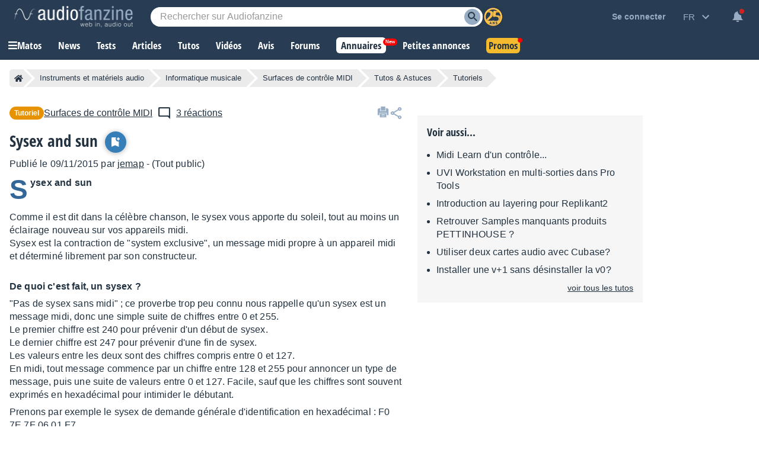

--- FILE ---
content_type: text/html; charset=utf-8
request_url: https://www.google.com/recaptcha/api2/aframe
body_size: 247
content:
<!DOCTYPE HTML><html><head><meta http-equiv="content-type" content="text/html; charset=UTF-8"></head><body><script nonce="s_AMcA0hFi2E2Zae5hRvAg">/** Anti-fraud and anti-abuse applications only. See google.com/recaptcha */ try{var clients={'sodar':'https://pagead2.googlesyndication.com/pagead/sodar?'};window.addEventListener("message",function(a){try{if(a.source===window.parent){var b=JSON.parse(a.data);var c=clients[b['id']];if(c){var d=document.createElement('img');d.src=c+b['params']+'&rc='+(localStorage.getItem("rc::a")?sessionStorage.getItem("rc::b"):"");window.document.body.appendChild(d);sessionStorage.setItem("rc::e",parseInt(sessionStorage.getItem("rc::e")||0)+1);localStorage.setItem("rc::h",'1763233414477');}}}catch(b){}});window.parent.postMessage("_grecaptcha_ready", "*");}catch(b){}</script></body></html>

--- FILE ---
content_type: text/css; charset=utf-8
request_url: https://static.audiofanzine.com/rsrc.php?type=css&files=/styles/breadcrumb.css,/styles/articlereact.css,/styles/tutorial/play.css,/styles/tinymce/main.css,/styles/tooltip.css,/styles/shop/stars.css,/styles/af-comments.css,/extApps/slick/slick.css,/extApps/slick/slick-theme.css,/styles/tinymce/pricewidget.css,/styles/stars.css,/styles/utility/slick-custom.css,/styles/afplayer.css,/styles/price/sonicpriceads.css,/styles/af-label.css,/styles/af-share.css,/styles/like.css,/styles/yt-embed-lite.css,/styles/af-autocomplete.css&time=1763136504
body_size: 15331
content:
.af-bc{list-style:none;display:flex;margin:0 0 16px}.af-bc li{white-space:nowrap;transition:.3s ease-in-out;background:var(--li-breadcrumb-color);color:var(--li-breadcrumb-text-color-backdrop);position:relative;height:30px;line-height:30px;margin-right:20px;padding:0 8px;color:var(--li-breadcrumb-text-color-backdrop)}.af-bc li.first a{display:flex;align-items:center}.bc-large{display:none}.bc-large.active{display:initial}.af-bc li>a{text-decoration:none;color:var(--li-breadcrumb-text-color);font-size:13px;width:100%;display:block;height:100%}.af-bc li.inactive{display:none}.af-bc li:last-child{margin-right:0}.af-bc li::before{transition:.3s ease-in-out;content:"";position:absolute;top:0;left:-15px;border-left:15px solid transparent;border-top:15px solid var(--li-breadcrumb-color);border-bottom:15px solid var(--li-breadcrumb-color)}.af-bc li:first-child::before{display:none}.af-bc li::after{transition:.3s ease-in-out;position:absolute;top:0;right:-15px;border-left:15px solid var(--li-breadcrumb-color);border-top:15px solid transparent;border-bottom:15px solid transparent;content:""}.af-bc li:not(.bc-large):hover{background:var(--li-breadcrumb-color-hover)}.af-bc li:not(.bc-large):hover::before{border-top-color:var(--li-breadcrumb-color-hover);border-bottom-color:var(--li-breadcrumb-color-hover)}.af-bc li:not(.bc-large):hover::after{border-left-color:var(--li-breadcrumb-color-hover)}.af-bc li:first-child{display:flex;border-top-left-radius:5px;border-bottom-left-radius:5px;padding-right:0}.af-bc li:last-child span{font-size:13px}@media only screen and (max-width:768px){.af-bc{display:none}}.articleReact{font-weight:bold;position:relative;margin-top:24px}.articleReact .af-share{float:right}.articleReact .af-share ul{margin:0}#commentForm textarea{background:var(--bg-input);width:100%;height:160px;border:0;outline:0;color:var(--text-color);font-size:1rem;font-family:arial;resize:none;padding-right:48px !important}#commentForm textarea.is-error{border:1px solid #ffc4c4;background-color:#f5ebeb;font-weight:normal}.bbcode-smileys img{margin:0 2px;cursor:pointer;max-width:100px;max-height:40px}.wrapper-bbcode button{text-transform:unset;font-size:.875rem;padding:4px 8px;margin-bottom:8px}.articleReact.article{border-top:1px solid var(--border-separator-color);margin-top:20px;padding-top:16px}.articleReact #forums-posts-list.no-posts{display:none}.articleReactBlocImg{float:left;width:37px}.wrapper-articleReactBloc{background-color:var(--bg-articlereact-2);overflow:hidden;padding:16px;width:auto;border:1px solid var(--color-articlereact-border);margin-top:24px}.wrapper-articleReactBloc .content-articleReactBloc{position:relative}.wrapper-articleReactBloc .content-articleReactBloc .display-bbcodesmileys{width:32px;height:32px;position:absolute;bottom:22px;right:8px;cursor:pointer;background-repeat:no-repeat;background-position:center;background-image:url(/images/audiofanzine/interface/icons/bbcode/icon_bbcode_insert_emoticon.svg)}body.dark-mode .wrapper-articleReactBloc .content-articleReactBloc .display-bbcodesmileys,body.blue-mode .wrapper-articleReactBloc .content-articleReactBloc .display-bbcodesmileys{background-image:url(/images/audiofanzine/interface/icons/bbcode/icon_bbcode_insert_emoticon_darkmode.svg)}.wrapper-articleReactBloc .content-articleReactBloc .bbcode-smileys{position:absolute;background-color:var(--bg-wrap-smiley);box-shadow:0 3px 7px rgba(0,0,0,0.3);padding:8px;right:48px;bottom:34px;display:none}.articleReactBloc{position:relative}.articleReactBloc,.articleReactBloc a,.articleReactBloc-text{font-size:1.125rem;color:var(--text-color);text-decoration:none;text-transform:none;font-family:"Open Sans Condensed",Impact,"Franklin Gothic Bold",sans-serif;font-weight:700}.articleReactBloc .articleReactSubTitle,.articleReactBloc .articleReactTitle{display:block;float:left;text-transform:none}.articleReactBloc .articleReactSubTitle span.label-posts{color:#919fac;font-style:normal;font-size:.9375rem;display:block;float:left;font-family:"Open Sans Condensed",Arial,sans-serif;margin-left:8px}.articleReactBloc .articleReact-wrapper-flag{position:absolute;top:0;right:0}.articleReactBloc .icon-flag{background:url(/images/audiofanzine/interface/icon_threads_favorite.svg) no-repeat;height:24px;width:24px;display:block;float:left;background-position:0 -2px}.articleReactBloc .label-flag{text-transform:none;font-weight:normal;color:var(--text-color);font-family:arial;text-decoration:underline;display:block;padding-left:30px}.articleReactBloc .label-flag:hover{text-decoration:underline}.articleReactBloc .toggle-flag.flag-button,.articleReactBloc .toggle-flag.unflag-button{overflow:hidden;display:block}.articleReactBloc .articleReactSubTitle:hover span.label-posts{text-decoration:underline}.articleReactSubTitle{display:block;font-size:.929em;color:#000}.articleReactSubTitle:link,.articleReactSubTitle:visited{color:#000}.articleReactComments-wrapper{margin-bottom:16px;clear:both}.articleReactComments-wrapper ul{list-style:none;margin-top:24px;padding-left:0}.articleReactComments-wrapper ul.loading-comments{opacity:.5}.articleReactComments-wrapper ul li{display:grid;grid-template-columns:116px auto;border-bottom:1px solid var(--border-forums);padding:16px 0}.articleReactComments-wrapper ul li:last-child{border-bottom:0}.articleReactComments-wrapper.more-posts ul li:last-child{position:relative}.articleReactComments-wrapper.more-posts ul li:last-child:after{content:"";position:absolute;z-index:1;bottom:0;left:0;pointer-events:none;background-image:linear-gradient(to bottom,rgba(255 255 255 / 0),#fff 70%);width:100%;height:8rem}body.dark-mode .articleReactComments-wrapper.more-posts ul li:last-child:after{background-image:linear-gradient(to bottom,rgba(255 255 255 / 0),#1c2228 70%)}body.blue-mode .articleReactComments-wrapper.more-posts ul li:last-child:after{background-image:linear-gradient(to bottom,rgba(255 255 255 / 0),#334760 70%)}.articleReactComment-user .img-forum-grade{position:absolute;max-height:23px;width:auto;top:10px;left:50px}.articleReactComment-comment{padding-left:24px;color:var(--text-color);line-height:22px;font-weight:normal;word-wrap:break-word;position:relative}.articleReactComment-comment .forumIcon-warning{background:transparent url(/images/audiofanzine/forum/icons.svg) no-repeat scroll -180px 0;width:20px;height:20px;position:absolute;right:0;z-index:1}.articleReactComment-comment .articleReactComment-date{position:relative;color:var(--text-light-opacity);font-style:italic;font-size:.75rem;padding:0;margin-bottom:8px}.articleReactComment-comment .quote,.articleReactComment-comment .bbcode-cite span,.articleReactComment-comment .off-topic,.articleReactComment-comment .moderation,.articleReactComment-comment .spoiler-container,.articleReactComment-comment blockquote.moderation-avert{display:inline-block;box-sizing:border-box;width:100%;padding:.4em}.articleReactComment-comment .wrap-bloc-quote{background-color:var(--bg-blocquote);padding:16px}.articleReactComment-comment .quote{color:#607687;border-left:1px solid #ddd;padding-left:24px;font-weight:normal;background:0}.articleReactComment-comment .off-topic{background:0;color:unset}.articleReactComment-comment .quote-header{background-image:url(/images/audiofanzine/forum/icon_quote.svg);background-repeat:no-repeat;background-position:10px 0;padding:0 0 8px 40px;color:var(--color-text-blocquote);font-size:.875em;border-left:2px solid var(--text-light-opacity)}body.dark-mode .articleReactComment-comment .quote-header,body.blue-mode .articleReactComment-comment .quote-header{background-image:url(/images/audiofanzine/forum/icon_quote_darkmode.svg)}.articleReactComment-comment .quote{padding:0 0 0 16px;color:var(--color-text-blocquote);margin-bottom:0;border-left:2px solid var(--text-light-opacity)}.articleReactComment-comment .spoiler-container{background-image:url(/images/audiofanzine/interface/icon_warning_yellow.svg);background-repeat:no-repeat;background-position:8px 6px;border:1px solid var(--color-border-spoiler);padding-left:40px;cursor:pointer;padding:8px 8px 8px 40px}.articleReactComment-comment a.spoiler-unspoil{color:var(--text-color);cursor:pointer;word-break:break-word;font-weight:normal}.articleReactComment-comment .wrap-bloc-offtopic{background-color:var(--bg-blocquote);padding:16px}.articleReactComment-comment .off-topic-icon{width:14px;height:14px;border:1px solid var(--text-color);border-radius:14px;font-size:.75rem;line-height:13px;text-align:center;display:block;float:left}.articleReactComment-comment .off-topic-header{color:var(--color-offtopic);font-size:.875rem;font-weight:normal;display:block;margin-left:8px;float:left;margin-top:-3px}.articleReactComment-comment .off-topic{color:var(--color-offtopic);padding:0;margin-top:8px}.articleReactComment-comment blockquote.moderation-avert{background-color:rgba(51,102,151,1);color:#fff;background-image:url(/images/audiofanzine/interface/icon_warning_lightblue.svg);background-repeat:no-repeat;background-position:8px 6px;padding-left:40px;cursor:pointer;padding:8px 0 8px 40px}.articleReactComment-comment .moderation-header,.articleReactComment-comment strong.moderation-avert{margin-bottom:8px}.articleReactComment-comment .quote-header,.articleReactComment-comment .moderation-header,.articleReactComment-comment strong.moderation-avert{display:block;padding-bottom:8px}.articleReactComment-comment .moderation{background-color:rgba(208,33,33,1);color:#fff;background-image:url(/images/audiofanzine/interface/icon_warning_lightred.svg);background-repeat:no-repeat;background-position:16px 16px;padding-left:16px;cursor:pointer;word-break:break-all}.articleReactComment-comment .quote .wrap-bloc-offtopic{background-color:var(--bg-quote-offtopic);margin-top:0}.articleReactComment-comment a{font-weight:bold}.articleReactComment-comment .quote .spoiler-container{margin-top:0}.articleReactComment-comment .moderation a{color:#fff;text-decoration:underline}.articleReactComment-comment img{max-width:300px;height:auto}.articleReactComment-comment img[src*="/smileys/"]{width:auto !important;height:auto}.articleReactComment-user-name{color:var(--text-color);font-size:.875rem;font-family:arial;letter-spacing:-0.16px;display:block;font-weight:bold;margin-bottom:4px;word-break:break-word;padding-right:8px}.articleReactComment-wrapper-user-name-grade{margin-top:8px}.articleReactComment-user-grade{font-size:.75rem;font-weight:normal;word-break:break-word}.articleReactComment-user-grade .forumGrade{color:var(--text-light-opacity);text-align:left;font-size:.75rem;display:inline-block;margin-right:4px}.articleReactComment-user-avatar{position:relative;height:40px;width:40px;border:3px solid #858d96;border-radius:40px;overflow:hidden}.articleReactComment-user-avatar.isonline{border:3px solid #47ab22}.articleReactComment-user-avatar img{border-radius:30px;width:100%;height:auto}.articleReactComment-user-grade br{display:none}.toggle-flag,.toggle-flag:link,.toggle-flag:visited{color:#666;font-size:.857em;cursor:pointer}.flag-loading{float:left;margin-top:2px;margin-right:8px;display:none}.wrapper-connect-react{background:var(--bg-color);padding:32px;text-align:center}.wrapper-connect-react p{color:var(--text-color);font-family:"Open Sans Condensed",Impact,"Franklin Gothic Bold",sans-serif;font-size:1.1875rem;font-weight:700;display:block;margin-bottom:12px}.wrapper-connect-react .become-member{display:block;font-size:1rem;color:var(--link-color);font-weight:normal;text-decoration:underline;margin-top:8px}.wrapper-connect-react .become-member:hover{text-decoration:none}@media only screen and (max-width:768px){.cmps-headLine{margin-top:0}.articleReactComments-wrapper ul li{display:block}.articleReactComment-wrapper-user-name-grade{grid-column:2;grid-row:1}.articleReactComment-user-avatar{margin-top:0}.articleReactComment-user{display:grid;grid-template-columns:84px auto;border:0;align-items:center}.articleReactComment-comment{padding-left:0;margin-top:12px}.articleReactBloc{display:grid}#commentForm{height:100%;width:100%;-webkit-box-sizing:border-box;-moz-box-sizing:border-box;box-sizing:border-box}#commentForm textarea{height:70px;width:100%;font-size:1rem;-webkit-box-sizing:border-box;-moz-box-sizing:border-box;box-sizing:border-box}.articleReactComments-wrapper ul{margin-top:16px}.articleReactBlocImg{float:left;width:20%}.articleReactBloc{font-size:1.143em}.wrapper-articleReactBloc{padding:12px}.articleReactBloc .articleReactSubTitle{padding-top:0}.articleReactComment-user-grade{grid-template-columns:max-content 22px}}@media only screen and (max-width:650px){.articleReactBloc .articleReact-wrapper-flag{position:unset;margin-top:12px}}body,#content,#wrapper{background-color:var(--bg-wrapper)}#full-content{overflow:unset !important;padding:16px}#content.no-ad #full-content .page-content{padding:0}.wrapper-sticky{position:-webkit-sticky;position:sticky;top:58px}.cmps-wrapper{margin-bottom:24px}.wrap-bookmark-btn-top{display:inline-block;margin-left:8px}.wrap-bookmark-btn-top .tutorialToggleBookmark a,.wrap-bookmark-btn-top .tutorialToggleBookmark span.redirLink{display:inline-flex;align-items:center;border-radius:30px;width:30px;padding:3px;height:30px;box-shadow:0 1px 9px rgb(0 0 0 / 30%)}.wrap-bookmark-btn-top .tutorialToggleBookmark a img,.wrap-bookmark-btn-top .tutorialToggleBookmark span.redirLink img{margin:0 auto}.wrap-bookmark-btn-top .tutorialToggleBookmark a[data-action="remove"],.wrap-bookmark-btn-top .tutorialToggleBookmark span.redirLink[data-action="remove"]{background:#34ab2e !important}.wrap-btn-toreact{text-align:center;margin-bottom:30px;display:flex;justify-content:center;gap:8px;flex-wrap:wrap}#btn-bottom-save,a.btn-bottom-save{display:inline-flex;align-items:center;gap:8px}.wrapper-tutorial{margin-top:16px;color:var(--text-color);font-size:1rem}.wrapper-cmps-back-link a{margin:16px;font-size:1rem;color:var(--text-color);text-decoration:underline;display:none}.wrapper-af-comments .af-posts-text,.wrapper-af-comments .af-share-text{color:var(--text-color) !important}.wrapper-header-top .wrapper-af-comments .wrapper-posts-icon{margin-right:8px;margin-left:8px}.play-content{line-height:22px;letter-spacing:.16px}.videoContainer{margin:16px 0 !important}.wrapper-header-top .catmanprod a{color:var(--text-color);text-decoration:underline}.wrapper-header-top .catmanprod a:hover{text-decoration:none}#content .wrapper-play-content{display:grid;grid-template-columns:calc(100% - 380px) 380px}#content .wrapper-play-content .wrap-left{margin-right:24px}.back-wrap-header{color:var(--text-color);margin:0;width:auto;position:relative}.wrap-header-sharing-box{position:relative;display:none}.header-play-content .af-share{background:#fff;box-shadow:0 3px 7px rgb(0 0 0 / 30%);position:absolute;right:0;padding:4px 8px 0 8px;top:6px}.header-play-content .af-share ul{display:flex}.wrapper-tutorial-bottom{background-color:var(--bg-color);padding:16px}.sonicprice-mob-btn{position:fixed;text-decoration:none;z-index:999;bottom:40px;right:16px;background:#34ab2e;padding:14px;font-size:22px;line-height:22px;border-radius:30px;color:#fff !important;animation:bounce 8s ease infinite;box-shadow:0 3px 7px rgb(0 0 0 / 30%);display:none}.sonicprice-mob-btn.slidein{bottom:150px}.sonicprice-mob-btn.show{display:flex;gap:8px;align-items:center}.sonicprice-mob-btn:hover{text-decoration:none}.wrapper-tutorial-bottom .title-head{color:var(--text-color);font-size:1.125rem;font-family:"Open Sans Condensed",Impact,"Franklin Gothic Bold",sans-serif;display:block;margin:0 0 16px 0;font-weight:700}.wrapper-tutorial-bottom .wrapper-linked-tutorials{display:block;padding-left:16px}.wrapper-tutorial-title{margin-bottom:8px;padding-right:32px}.wrapper-header-top{display:flex;grid-gap:10px;flex-wrap:wrap;align-items:center;margin-bottom:16px}.wrapper-header-top.is-admin{padding-right:60px}.wrapper-header-top .admin-buttons{position:absolute;right:38px;display:flex;grid-gap:16px}.wrapper-header-top .admin-buttons .redirLink{color:#97adc4}.wrapper-header-top .admin-buttons .redirLink:hover{color:#fff}.wrappper-print-share{position:absolute;display:flex;gap:8px;right:0;top:0}.wrapper-tutorial-title h1{display:inline;font-size:1.714em;margin:0;padding:0;font-weight:bold;font-family:"Open Sans Condensed",Impact,"Franklin Gothic Bold",sans-serif}.wrapper-header-buttons{display:inline-block}.wrapper-header-buttons .admin-buttons .redirLink{color:#97adc4;font-size:1rem;margin-left:4px}.back-wrap-header .subtitle .redirLink,.back-wrap-header .subtitle .a{font-weight:normal;color:var(--text-color);text-decoration:underline}.back-wrap-header .subtitle .redirLink:hover,.back-wrap-header .subtitle .a:hover{text-decoration:none}.wrap-header-sharing img{width:24px}#linked-tutorials{margin-top:16px}#tutorial-content{line-height:22px;padding:0;margin-top:10px}#tutorial-content p:first-child::first-letter {font-size:2.875rem;color:#346697;display:inline-grid;float:left;line-height:44px;padding:0 4px 0 0}#tutorial-content ul{padding-left:16px}#tutorial-content ol{padding-left:32px}article .af-player-wrapper{max-height:unset}.step-thumb{float:right;margin-left:8px;margin-bottom:8px}.wrap-right .content-right{position:sticky;top:50px}.wrapper-tutorial-bottom .title-head{margin:0 0 16px 0;text-transform:none}.subtitle{padding:0}.subtitle span.article-author{font-size:1rem;font-family:arial;letter-spacing:.16px;color:var(--text-color);display:block;padding-right:60px;line-height:22px;font-style:normal}#tutorial-content p{margin:7px 0;word-wrap:break-word}#tutorial-content table{width:100%}#tutorial-content img{height:auto}article img:not(.smiley){max-width:100%}article .articleReactComment-user-avatar img,article .articleReactComment-comment img{width:auto;max-width:100%}article a{word-break:break-all}article p span{margin:0 !important}.tutorialReact #commentForm textarea{background:var(--bg-input);width:100%;height:160px;border:0;outline:0;color:var(--text-color);font-size:1rem;font-family:arial;resize:none}.reactSubTitle,.reactSubTitle:link,.reactSubTitle:visited{font-size:.857em;color:#000}.tutorialReact .af-share{position:absolute;top:0;right:0}.wrapper-likes{position:unset !important;text-align:right}.wrapper-sticky{position:sticky;top:58px;overflow:hidden;height:auto}#content:not(.no-ad) .wrapper-linked-tutorials .wrap-item-image,#content .wrapper-linked-tutorials .wrap-item-image{display:none}#content:not(.no-ad) .wrapper-linked-tutorials .wrap-item,#content .wrapper-linked-tutorials .wrap-item{margin-bottom:8px}#content:not(.no-ad) .wrapper-linked-tutorials .title,#content .wrapper-linked-tutorials .title{color:var(--text-color);text-decoration:none;line-height:22px;letter-spacing:.16px}#content:not(.no-ad) .wrapper-linked-tutorials .title:hover,#content .wrapper-linked-tutorials .title:hover{text-decoration:underline}#content #linked-tutorials .button-grey-light,#content #linked-tutorials .button-grey-light:link,#content:not(.no-ad) #linked-tutorials .button-grey-light,#content:not(.no-ad) #linked-tutorials .button-grey-light:link{text-shadow:none;color:var(--text-color);background:transparent;filter:unset;padding:0;text-align:right;text-transform:lowercase;font-size:.875rem;font-weight:normal;width:100%;text-decoration:underline}#content #linked-tutorials .button-grey-light:hover,#content:not(.no-ad) #linked-tutorials .button-grey-light:hover{color:var(--link-color);background:transparent;text-decoration:none}.sonicpblock-header-wrapper{display:block !important}@media only screen and (min-width:1128px){#content:not(.no-ad) .sonicprice-mob-btn{display:none !important}}@media only screen and (min-width:980px){#content.no-ad .sonicprice-mob-btn{display:none !important}}@media only screen and (max-width:1128px){#content:not(.no-ad) .wrapper-play-content{display:block}#content:not(.no-ad) .wrapper-play-content .wrap-left{margin-right:0}#content:not(.no-ad) .wrapper-tutorial-bottom{margin-top:16px}#content:not(.no-ad) .wrapper-linked-tutorials{display:grid;grid-template-columns:1fr 1fr;grid-gap:16px;margin-bottom:24px;padding-left:0;list-style:none}#content:not(.no-ad) .wrapper-linked-tutorials .wrap-item a{display:grid;grid-template-columns:60px auto;grid-gap:16px;align-items:center}#content:not(.no-ad) .wrapper-linked-tutorials .wrap-item-image{display:block}#content:not(.no-ad) .wrapper-linked-tutorials .title{line-height:22px;font-weight:bold;color:var(--link-color)}#content:not(.no-ad) .wrapper-linked-tutorials .title:hover{text-decoration:underline}#content:not(.no-ad) .wrapper-sticky{position:unset}#content .wrapper-sonicp{display:none}}@media only screen and (max-width:1023px){.tutorialReact .af-share{position:relative;clear:both;top:auto;right:auto}}@media only screen and (max-width:980px){#content .wrapper-play-content{display:block}#content .wrapper-play-content .wrap-left{margin-right:0}#content .wrapper-play-content .wrap-right{margin-top:16px}#content .wrapper-tutorial-bottom{margin-top:16px}#content .wrapper-linked-tutorials{display:grid;grid-template-columns:1fr 1fr;grid-gap:16px;margin-bottom:24px}#content .wrapper-linked-tutorials .wrap-item a{display:grid;grid-template-columns:60px auto;grid-gap:16px;align-items:center}#content .wrapper-linked-tutorials .wrap-item-image{display:block}#content .wrapper-linked-tutorials .title{line-height:22px;font-weight:bold;color:#369}#content .wrapper-linked-tutorials .title:hover{text-decoration:underline}#content .wrapper-sticky{position:unset}}@media only screen and (max-width:900px){.wrapper-likes{width:100%;text-align:center}.tutorialReact{margin-top:16px}}@media only screen and (max-width:768px){#full-content{padding:0}#content.no-ad .cmps-wrapper{margin-top:0}#content.no-ad .header-play-content{margin-top:0}.wrapper-tutorial-title h1{font-size:24px;line-height:22px}.header-play-content{padding:0 16px}.wrappper-print-share{display:none}#content:not(.no-ad) .wrapper-linked-tutorials,#content .wrapper-linked-tutorials{grid-template-columns:100%;margin-bottom:0}.wrapper-cmps-back-link a{display:block;margin-top:0}#content:not(.no-ad){margin-top:0}#content.no-ad{margin-top:16px}}@media only screen and (max-width:413px){.wrapper-header-top .admin-buttons{top:4px}}.t-content{line-height:1.4em;margin:24px 0;color:var(--text-color)}.mce-content-body{line-height:1.4em;margin:8px;background:#fff;color:#213140}body.dark-mode body#tinymce,body.blue-mode body#tinymce{background:#1b2632 !important;color:#fff !important}body.dark-mode .mce-menubar .mce-menubtn button span,body.blue-mode .mce-menubar .mce-menubtn button span{color:#fff}body.dark-mode .mce-content-body,body.blue-mode .mce-content-body{line-height:1.4em;margin:8px;background:#1b2632;color:#fff}.mce-content-body a{color:#369}.t-content p,.mce-content-body p{margin:14px 0;font-size:16px !important}.t-content p:empty:before,.mce-content-body p:empty:before{content:' ';white-space:pre}.t-content>ul li,.mce-content-body>ul li{margin-bottom:10px}.t-content table,.mce-content-body table{table-layout:fixed;width:100% !important;height:auto !important}.t-content table tr td,.mce-content-body table tr td{padding:6px 8px;vertical-align:top;word-wrap:break-word;overflow-wrap:break-word;width:auto !important}.t-content table tr td p,.mce-content-body table tr td p{margin:0 0 10px}.t-content img,.mce-content-body img{max-width:100%;width:auto;height:auto}.t-content img[data-size=tiny],.mce-content-body img[data-size=tiny]{max-width:110px;max-height:80px}.t-content img[data-size=small],.mce-content-body img[data-size=small]{max-width:250px;max-height:182px}.t-content img[data-size=medium],.mce-content-body img[data-size=medium]{max-width:440px;max-height:321px}.t-content img[data-size=large],.mce-content-body img[data-size=large]{max-width:700px;max-height:510px}.t-content .exergue,.mce-content-body .exergue{font-family:Georgia,serif;font-style:italic;font-weight:normal;font-size:1.6em;line-height:1.9rem;text-align:left;color:#c16800;background-color:#fff7ee;width:60%;border-left:4px solid;padding:20px 25px;margin:30px auto !important}.t-content .exergue:before,.mce-content-body .exergue:before{content:"«\00a0"}.t-content .exergue:after,.mce-content-body .exergue:after{content:"\00a0»"}.t-content .fb-video,.mce-content-body .fb-video{width:320px;height:200px;border:1px dashed #cacaca;background-color:#ddd}.t-content .twitter-tweet,.mce-content-body .twitter-tweet{border:1px solid #ebebeb;border-radius:5px;padding:15px;width:30%;background-image:url([data-uri]);background-repeat:no-repeat;background-position:top right}.t-content .twitter-tweet a,.mce-content-body .twitter-tweet a{color:#4099ff;text-decoration:none}.t-content .twitter-tweet[data-theme='dark'],.mce-content-body .twitter-tweet[data-theme='dark']{background-color:#666;color:#fff}.t-content aside.sidebox,.mce-content-body aside.sidebox{color:#223240 !important;background:#eee !important}.t-content figure,.mce-content-body figure{border:1px solid #c9c9c9;margin:5px 15px;padding:5px;border-radius:3px;font-family:Georgia,serif}.t-content figure.figcaption-align-left,.mce-content-body figure.figcaption-align-left{float:left}.t-content figure.figcaption-align-right,.mce-content-body figure.figcaption-align-right{float:right}.t-content figure.figcaption-align-center,.mce-content-body figure.figcaption-align-center{margin:0 auto;float:none;min-width:40%;text-align:center}.t-content figure>*,.mce-content-body figure>*{max-width:100%}.t-content figure img,.mce-content-body figure img{border-radius:3px 3px 0 0;height:auto;max-width:100%}.t-content figure p,.mce-content-body figure p{margin:10px 10px 0}.t-content figcaption,.mce-content-body figcaption{color:#666;font-style:italic;padding:5px 10px;text-align:center}.t-content .instagram-media,.mce-content-body .instagram-media{display:block;text-align:center}.t-content .instagram-media>a>img,.mce-content-body .instagram-media>a>img{max-width:70%;height:auto}.t-content .player-bandcamp,.mce-content-body .player-bandcamp{width:100%;height:120px;border:0}.t-content .player-mixcloud,.mce-content-body .player-mixcloud{width:100%;height:120px;border:0}.t-content .player-soundcloud,.mce-content-body .player-soundcloud{width:100%;height:115px;border:0}.wrapper-list-selection ul.items-list-selection{list-style:none;padding:0;display:grid;grid-gap:16px;grid-template-columns:1fr 1fr 1fr 1fr}.wrapper-list-selection ul.items-list-selection a{text-decoration:none;color:var(--text-color)}.wrapper-list-selection ul.items-list-selection .item-list-selection .item-button{color:var(--link-color);text-decoration:underline}.wrapper-list-selection ul.items-list-selection a:hover .item-button{text-decoration:none}.mce-content-body .pricewidget-price{width:190px;height:66px;cursor:pointer;margin:0 auto;background-repeat:no-repeat;background-position:center;background-size:contain}.mce-content-body .pricewidget-price[data-context="basic"]{background-image:url(/images/audiofanzine/tinymce/pricewidget-comparopa.png)}.mce-content-body .pricewidget-price[data-context="advanced"]{background-image:url(/images/audiofanzine/tinymce/pricewidget-affiliate.png)}@media only screen and (max-width:660px){.wrapper-list-selection ul.items-list-selection{grid-template-columns:1fr 1fr 1fr}}@media only screen and (max-width:440px){.t-content table tr td,.mce-content-body table tr td{display:block}}@media only screen and (max-width:414px){.wrapper-list-selection ul.items-list-selection{grid-template-columns:1fr 1fr}}@media only screen and (max-width:320px){.wrapper-list-selection ul.items-list-selection{grid-template-columns:1fr}.wrapper-list-selection ul.items-list-selection .item-image,.wrapper-list-selection ul.items-list-selection .item-title,.wrapper-list-selection ul.items-list-selection .item-button{text-align:center}}.plink,.slink{color:#cc6821 !important;text-decoration:none !important;border-bottom:1px dashed;white-space:nowrap}body.dark-mode .plink,body.dark-mode .slink,body.blue-mode .plink,body.blue-mode .slink{color:#ff9801 !important}#forum .plink,#forum .slink{color:#20679b !important}#forum code .plink,#forum code .slink{color:#97adc4 !important}body.dark-mode #forum code .plink,body.dark-mode #forum code .slink,body.dark-mode #forum .plink,body.dark-mode #forum .slink,body.blue-mode #forum code .plink,body.blue-mode #forum code .slink,body.blue-mode #forum .plink,body.blue-mode #forum .slink{color:#97adc4 !important}#forum .quote .plink,#forum .quote .slink,#forum .bbcode-cite .plink,#forum .bbcode-cite .slink{color:#cc6821 !important}h1 .plink,h1 .slink,h2 .plink,h2 .slink,h3 .plink,h3 .slink,h4 .plink,h4 .slink,h5 .plink,h5 .slink,h6 .plink,h6 .slink{color:inherit !important}.tooltip,.tooltip-standalone{color:#193654;background:#f7f7f7;border:1px solid #d7d7d7;padding:10px;border-radius:3px;box-shadow:0 1px 5px rgba(0,0,0,0.2);position:absolute;z-index:999;position:absolute}.tooltip:after,.tooltip-standalone:after{content:"";background:transparent url(/images/audiofanzine/interface/tooltip-arrow.png) no-repeat center center;height:10px;width:14px;margin-left:-7px;position:absolute;bottom:-10px;left:50%}.tooltip-thumbnail{display:inline-block;width:80px;height:80px;border:1px solid rgba(0,0,0,0.1);background-color:transparent;background-repeat:no-repeat;background-position:center center}div[id^="tooltip-s"] .tooltip-thumbnail{width:240px;height:120px}div[id^="tooltip-s"] .tooltip-infos{text-align:center}.tooltip-standalone{width:auto;height:auto}div[id^="tooltip-p"] .tooltip-infos{display:inline-block;vertical-align:top}.tooltip-infos .shopRating-small{margin-right:5px}div[id^="tooltip-p"] .tooltip-infos a{text-decoration:none}.tooltip-infos .tooltip-row{margin-left:10px}.tooltip-infos .tooltip-row:empty{margin:0}.tooltip-infos .tooltip-label{color:#193654;display:inline-block;border-radius:3px;padding:5px;margin:2px 5px 3px 0;background:rgba(0,0,0,0.07)}.tooltip-infos .tooltip-label-important{color:#c90000}.tooltip-infos .tooltip-label:hover{background:#369;color:#FFF}.tooltip-rating{margin-bottom:5px}.tooltip a.tooltip-blacklist{color:#c90000;border-bottom:1px solid;font-size:.6875rem;float:right;text-decoration:none}.shopRating-xsmall{display:inline-block;width:75px;height:15px;overflow:hidden;background-image:url(/images/audiofanzine/shop/stars_xsmall.png);background-repeat:no-repeat;vertical-align:bottom}.shopRating-xsmall span{display:none}.shopRating-xsmall-1{background-position:-0 -135px}.shopRating-xsmall-2{background-position:-0 -120px}.shopRating-xsmall-3{background-position:-0 -105px}.shopRating-xsmall-4{background-position:-0 -90px}.shopRating-xsmall-5{background-position:-0 -75px}.shopRating-xsmall-6{background-position:-0 -60px}.shopRating-xsmall-7{background-position:-0 -45px}.shopRating-xsmall-8{background-position:-0 -30px}.shopRating-xsmall-9{background-position:-0 -15px}.shopRating-xsmall-10{background-position:-0 -0}.shopRating-small{display:inline-block;width:100px;height:20px;overflow:hidden;background-image:url(/images/audiofanzine/shop/stars_small.png);background-repeat:no-repeat;vertical-align:bottom}.shopRating-small span{display:none}.shopRating-small-1{background-position:-0 -180px}.shopRating-small-2{background-position:-0 -160px}.shopRating-small-3{background-position:-0 -140px}.shopRating-small-4{background-position:-0 -120px}.shopRating-small-5{background-position:-0 -100px}.shopRating-small-6{background-position:-0 -80px}.shopRating-small-7{background-position:-0 -60px}.shopRating-small-8{background-position:-0 -40px}.shopRating-small-9{background-position:-0 -20px}.shopRating-small-10{background-position:-0 -0}.shopRating-big{display:inline-block;width:250px;height:50px;background-image:url(/images/audiofanzine/shop/stars_big.png);background-repeat:no-repeat;background-position:-0 -450px;vertical-align:bottom;color:transparent}.shopRating-big-1{background-position:-0 -450px}.shopRating-big-2{background-position:-0 -400px}.shopRating-big-3{background-position:-0 -350px}.shopRating-big-4{background-position:-0 -300px}.shopRating-big-5{background-position:-0 -250px}.shopRating-big-6{background-position:-0 -200px}.shopRating-big-7{background-position:-0 -150px}.shopRating-big-8{background-position:-0 -100px}.shopRating-big-9{background-position:-0 -50px}.shopRating-big-10{background-position:-0 -0}.wrapper-af-comments{position:absolute;bottom:0;right:0;width:max-content}.header-play-content .wrapper-af-comments{display:flex;align-items:center;position:initial}.wrapper-af-comments .wrapper-posts-icon{display:grid;grid-template-columns:24px auto;grid-gap:8px;align-items:center;text-decoration:none;margin-right:16px}.wrapper-af-comments .wrapper-posts-icon:hover .af-posts-text{text-decoration:none}.wrapper-af-comments .af-posts-icon{background-image:url(/images/audiofanzine/interface/icon_bubble_white.svg);color:#fff;height:24px;width:24px;background-size:cover}.wrapper-af-comments .af-share-icon{background-image:url(/images/audiofanzine/interface/icon_share_white.svg);color:#fff;height:24px;width:24px;background-size:cover}body.dark-mode .wrapper-af-comments.article .af-posts-icon,body.dark-mode .wrapper-af-comments.news .af-posts-icon,body.dark-mode .wrapper-af-comments.tutos .af-posts-icon,body.blue-mode .wrapper-af-comments.article .af-posts-icon,body.blue-mode .wrapper-af-comments.news .af-posts-icon,body.blue-mode .wrapper-af-comments.tutos .af-posts-icon{background-image:url(/images/audiofanzine/interface/icon_bubble_white.svg);color:#fff;height:24px;width:24px;background-size:cover}.wrapper-af-comments.article .af-posts-icon,.wrapper-af-comments.news .af-posts-icon,.wrapper-af-comments.tutos .af-posts-icon{background-image:url(/images/audiofanzine/interface/icon_bubble_blue.png);color:#223240;height:24px;width:24px;background-size:cover}.wrapper-af-comments .af-posts-text,.wrapper-af-comments .af-share-text{color:#fff;font-style:normal;font-size:1rem;display:block;text-decoration:underline}.wrapper-af-comments.article .af-posts-text,.wrapper-af-comments.article .af-share-text,.wrapper-af-comments.tutos .af-posts-text,.wrapper-af-comments.tutos .af-share-text,.wrapper-af-comments.news .af-posts-text,.wrapper-af-comments.news .af-share-text{color:var(--text-color);font-style:normal;font-size:1rem;display:block;text-decoration:underline}@media only screen and (max-width:768px){.wrapper-af-comments{bottom:16px;right:16px}.wrapper-af-comments.article{bottom:18px;left:64px;right:unset}}/* Slider */
.slick-slider {
    position: relative;

    display: block;
    box-sizing: border-box;

    -webkit-user-select: none;
    -moz-user-select: none;
    -ms-user-select: none;
    user-select: none;

    -webkit-touch-callout: none;
    -khtml-user-select: none;
    -ms-touch-action: pan-y;
    touch-action: pan-y;
    -webkit-tap-highlight-color: transparent;
}

.slick-list {
    position: relative;

    display: block;
    overflow: hidden;

    margin: 0;
    padding: 0;
}

.slick-list:focus {
    outline: none;
}

.slick-list.dragging {
    cursor: pointer;
    cursor: hand;
}

.slick-slider .slick-track,
.slick-slider .slick-list {
    -webkit-transform: translate3d(0, 0, 0);
    -moz-transform: translate3d(0, 0, 0);
    -ms-transform: translate3d(0, 0, 0);
    -o-transform: translate3d(0, 0, 0);
    transform: translate3d(0, 0, 0);
}

.slick-track {
    position: relative;
    top: 0;
    left: 0;

    display: block;
    margin-left: auto;
    margin-right: auto;
}

.slick-track:before,
.slick-track:after {
    display: table;

    content: '';
}

.slick-track:after {
    clear: both;
}

.slick-loading .slick-track {
    visibility: hidden;
}

.slick-slide {
    display: none;
    float: left;

    height: 100%;
    min-height: 1px;
}

[dir='rtl'] .slick-slide {
    float: right;
}

.slick-slide img {
    display: block;
    margin: 0 auto;
}

.slick-slide.slick-loading img {
    display: none;
}

.slick-slide.dragging img {
    pointer-events: none;
}

.slick-initialized .slick-slide {
    display: block;
}

.slick-loading .slick-slide {
    visibility: hidden;
}

.slick-vertical .slick-slide {
    display: block;

    height: auto;

    border: 1px solid transparent;
}

.slick-arrow.slick-hidden {
    display: none;
}@charset 'UTF-8';
/* Slider */

/* Arrows */
.slick-prev,
.slick-next {
    font-size: 0;
    line-height: 0;

    position: absolute;
    top: 50%;

    display: block;

    width: 20px;
    height: 20px;
    padding: 0;
    -webkit-transform: translate(0, -50%);
    -ms-transform: translate(0, -50%);
    transform: translate(0, -50%);

    cursor: pointer;

    color: transparent;
    border: none;
    outline: none;
    background: transparent;
}

.slick-prev:hover,
.slick-prev:focus,
.slick-next:hover,
.slick-next:focus {
    color: transparent;
    outline: none;
    background: transparent;
}

.slick-prev:hover:before,
.slick-prev:focus:before,
.slick-next:hover:before,
.slick-next:focus:before {
    opacity: 1;
}

.slick-prev.slick-disabled,
.slick-next.slick-disabled {
    opacity: .25;
}

.slick-prev:before,
.slick-next:before {
    font-family: 'slick';
    font-size: 20px;
    line-height: 1;

    opacity: .75;
    color: white;

    -webkit-font-smoothing: antialiased;
    -moz-osx-font-smoothing: grayscale;
}

.slick-prev {
    left: -25px;
}

[dir='rtl'] .slick-prev {
    right: -25px;
    left: auto;
}

.slick-prev:before {
    content: '←';
}

[dir='rtl'] .slick-prev:before {
    content: '→';
}

.slick-next {
    right: -25px;
}

[dir='rtl'] .slick-next {
    right: auto;
    left: -25px;
}

.slick-next:before {
    content: '→';
}

[dir='rtl'] .slick-next:before {
    content: '←';
}

/* Dots */
.slick-dotted.slick-slider {
    margin-bottom: 30px;
}

.slick-dots {
    position: absolute;
    bottom: -25px;

    display: block;

    width: 100%;
    padding: 0 !important;
    margin: 0;

    list-style: none;

    text-align: center;
}

.slick-dots li {
    position: relative;

    display: inline-block;

    width: 20px;
    height: 20px;
    margin: 0 5px;
    padding: 0;

    cursor: pointer;
}

.slick-dots li button {
    font-size: 0;
    line-height: 0;

    display: block;

    width: 20px;
    height: 20px;
    padding: 5px;

    cursor: pointer;

    color: transparent;
    border: 0;
    outline: none;
    background: transparent;
}

.slick-dots li button:hover,
.slick-dots li button:focus {
    outline: none;
}

.slick-dots li button:hover:before,
.slick-dots li button:focus:before {
    opacity: 1;
}

.slick-dots li button:before {
    font-family: 'slick';
    font-size: 6px;
    line-height: 20px;

    position: absolute;
    top: 0;
    left: 0;

    width: 20px;
    height: 20px;

    content: '•';
    text-align: center;

    opacity: .25;
    color: black;

    -webkit-font-smoothing: antialiased;
    -moz-osx-font-smoothing: grayscale;
}

.slick-dots li.slick-active button:before {
    opacity: .75;
    color: black;
}

body.blue-mode .slick-dots li button:before,
body.dark-mode .slick-dots li button:before {
    color: #fff;
}

body.blue-mode .slick-dots li.slick-active button:before,
body.dark-mode .slick-dots li.slick-active button:before {
    opacity: .90;
    color: #fff;
}

@media only screen and (max-width: 768px) {

    .slick-dots {
        position: unset;
        padding: 0 0 20px 0;
    }

}.pricewidget{margin:32px auto;display:flex;align-items:center;justify-content:center}.pricewidget .items .item{display:grid;grid-template-columns:auto 300px}.pricewidget .items .item .right{text-align:center;background-color:var(--bg-comparo-sticky);padding:34px 16px;position:relative;border-right:1px solid var(--border-color);border-bottom:1px solid var(--border-color);border-top:1px solid var(--border-color);border-top-right-radius:6px;border-bottom-right-radius:0}.pricewidget .items .item .left{text-align:center;background-color:var(--bg-wrapper);padding:16px;border-left:1px solid var(--border-color);border-bottom:1px solid var(--border-color);border-top-left-radius:6px;border-bottom-left-radius:0;border-top:1px solid var(--border-color);display:grid;align-items:center;justify-content:center}.pricewidget .items .item .left img{margin:0 auto;width:100%;height:auto}.pricewidget .items .item:last-child .right{border-top:0;border-top-right-radius:0;border-bottom-right-radius:6px}.pricewidget .items .item:last-child .left{border-top:0;border-top-left-radius:0;border-bottom-left-radius:6px}.pricewidget .items .item:first-child .right{border-top:1px solid var(--border-color);border-bottom-right-radius:0;border-top-right-radius:6px}.pricewidget .items .item:first-child .left{border-top:1px solid var(--border-color);border-bottom-left-radius:0;border-top-left-radius:6px}.pricewidget .items .item:only-child .right{border-top-right-radius:6px;border-bottom-right-radius:6px}.pricewidget .items .item:only-child .left{border-top-left-radius:6px;border-bottom-left-radius:6px}.pricewidget .items .item .right .arrow{width:0;height:0;border-top:12px solid transparent;border-bottom:12px solid transparent;border-left:12px solid var(--bg-wrapper);position:absolute;left:0;top:0;bottom:0;margin:auto 0}.pricewidget .items .item .product-name{font-size:18px;font-weight:bold;font-family:"Open Sans Condensed",Impact,"Franklin Gothic Bold",sans-serif;margin-bottom:6px}.pricewidget .items .item .product-price{color:var(--color-price);font-size:18px;font-weight:bold;font-family:"Open Sans Condensed",Impact,"Franklin Gothic Bold",sans-serif;margin-bottom:10px}.pricewidget .items .item .product-price span.shop{color:var(--text-color);font-size:14px;font-weight:normal;font-family:arial}.pricewidget .wrap-products-items .wrap-action .shop{color:var(--text-color);font-size:14px;font-weight:normal;font-family:arial;margin-top:10px}.pricewidget .items .item .rating{display:flex;align-items:center;gap:4px;justify-content:center}.pricewidget .items .item .rating .nb-rating{color:var(--subtitle-color);font-size:12px}.pricewidget .wrap-products-items .title{display:block;text-align:right;color:#97adc4;font-style:italic;font-size:12px}.pricewidget .wrap-products-items .wrap-action{margin-top:10px}@media only screen and (max-width:768px){.pricewidget .items{min-width:320px}.pricewidget .items .item{grid-template-columns:100px auto}.pricewidget .items .item .rating{display:none}.pricewidget .items .item .left{display:flex;align-items:center}.pricewidget .items .item .right{padding:10px;display:flex;align-items:center;justify-content:center}.pricewidget .items .item .right .button{padding:6px 12px;font-size:12px !important}.pricewidget .items .item .product-name{font-size:14px;line-height:18px;margin-bottom:3px}.pricewidget .items .item .product-price{font-size:15px;margin-bottom:4px}.pricewidget .items .item .right .arrow{border-top:8px solid transparent;border-bottom:8px solid transparent;border-left:8px solid var(--bg-wrapper)}.pricewidget .items .item .product-price span.shop,.pricewidget .wrap-products-items .wrap-action .shop{font-size:11px}}.rate-stars{--percent:calc(var(--rating) / 10 * 100%);--star-size:1.25rem;--star-color:#e5e8e9;--star-background:#d59f1b;display:inline-block;font-size:var(--star-size);font-family:Times;line-height:1}.rate-stars::before{content:'★★★★★';letter-spacing:3px;background:linear-gradient(90deg,var(--star-background) var(--percent),var(--star-color) var(--percent));-webkit-background-clip:text;-webkit-text-fill-color:transparent}.rate-stars.solo::before{content:'★';letter-spacing:3px;background:linear-gradient(90deg,var(--star-background) var(--percent),var(--star-color) var(--percent));-webkit-background-clip:text;-webkit-text-fill-color:transparent}.nb-stars{font-size:16px;display:inline-block;margin-right:4px;color:var(--text-color)}.rate-stars.medium{--star-size:1.5rem}.rate-stars.green{--star-background:#49ab22}.rate-stars.darkgreen{--star-background:#3f9733}.rate-stars.orange{--star-background:#d5761c}.rate-stars.small{--star-size:.875rem;font-size:var(--star-size)}.give-rating{font-size:1.5rem;overflow:hidden;width:140px}.give-rating span,.give-rating label{float:right;color:#cecece;margin-right:4px;text-decoration:none;-webkit-transition:color .2s;-moz-transition:color .2s;-o-transition:color .2s;transition:color .2s}.give-rating label:hover~label,.give-rating input:focus~label,.give-rating label:hover,.give-rating span:hover,.give-rating span:hover~span,.give-rating span:focus,.give-rating span:focus~span,.give-rating span.selected{color:#d59f1b;cursor:pointer}.bigStars{width:85px;height:16px;background:transparent url(/images/audiofanzine/interface/stars/bigstars_sprite.png) no-repeat scroll left top}.bigStars-0{background-position:0 0}.bigStars-1{background-position:0 -16px}.bigStars-2{background-position:0 -32px}.bigStars-3{background-position:0 -48px}.bigStars-4{background-position:0 -64px}.bigStars-5{background-position:0 -80px}.bigStars-6{background-position:0 -96px}.bigStars-7{background-position:0 -112px}.bigStars-8{background-position:0 -128px}.bigStars-9{background-position:0 -144px}.bigStars-10{background-position:0 -160px}.smallStars{width:48px;height:9px;background:transparent url(/images/audiofanzine/interface/stars/smallstars_sprite.png) no-repeat scroll left top;display:inline-block}.smallStars-0{background-position:0 0}.smallStars-1{background-position:0 -9px}.smallStars-2{background-position:0 -18px}.smallStars-3{background-position:0 -27px}.smallStars-4{background-position:0 -36px}.smallStars-5{background-position:0 -45px}.smallStars-6{background-position:0 -54px}.smallStars-7{background-position:0 -63px}.smallStars-8{background-position:0 -72px}.smallStars-9{background-position:0 -81px}.smallStars-10{background-position:0 -90px}.rating-stars{position:relative;display:inline-block}.rating-stars,.rating-stars--reviews{fill:#e79200}.rating-stars--editorial{fill:#175085}.rating-stars__full{position:absolute;overflow:hidden}.slick-prev{left:unset !important;bottom:12px;right:35px;width:25px !important;height:25px !important;position:absolute;top:-50px !important;background:url(/images/audiofanzine/slider/icon-prev.png) no-repeat !important;background-size:cover !important;-webkit-font-smoothing:antialiased;opacity:.8;margin-right:-20px}body.dark-mode .slick-prev,body.blue-mode .slick-prev{background:url(/images/audiofanzine/slider/icon-prev-wht.png) no-repeat !important;background-size:cover !important}.slick-prev:hover,.slick-next:hover{opacity:1}.slick-next{right:0 !important;bottom:12px;width:25px !important;height:25px !important;top:-50px !important;position:absolute;background:url(/images/audiofanzine/slider/icon-next.png) no-repeat !important;background-size:cover !important;-webkit-font-smoothing:antialiased;opacity:.8;margin-right:-20px}body.dark-mode .slick-next,body.blue-mode .slick-next{background:url(/images/audiofanzine/slider/icon-next-wht.png) no-repeat !important;background-size:cover !important;transform:rotate(0) !important}.slick-track{display:flex}.slick-prev:before{content:" " !important}.slick-next:before{content:" " !important}.item-slider-content{position:absolute;opacity:1;color:#fff;bottom:3px;background:rgba(28,63,95,0.9);right:5px;text-align:right;padding:5px 10px;width:80%;z-index:9999}.items-slider{clear:both;width:100%;height:auto;padding:20px 0 0 0;background-color:#f7f7f7;-webkit-box-sizing:border-box;-moz-box-sizing:border-box;box-sizing:border-box;line-height:normal}.item-slider-wrapper a span{display:block;width:148px;text-align:center;margin:10px 0 0 0;overflow:hidden;font-family:"Open Sans Condensed",Impact,"Franklin Gothic Bold",sans-serif;color:#000;font-weight:700}.slick-slide div:first-child{margin:0 auto}.slick-slide li{height:200px !important}.play-content .touchcarousel{padding:20px 20px 32px 20px}.slick-slide li img{margin:0 auto}#articlePages .slick-prev{z-index:2}#articlePages .slick-next{right:20px !important;z-index:2}.slick-dotted.slick-slider{margin-bottom:0 !important}.slick-dots{bottom:-30px !important}.slick-dots li button:before{font-size:35px !important}.slick-slide{margin-left:15px}.slick-list{margin-left:-15px}#sm2-container{position:absolute;left:-99999px;top:-900000px}.af-player-wrapper{background-color:var(--bg-player-audio-1);display:inline-block;clear:both;position:relative;width:100%;max-width:800px;min-height:75px;max-height:300px;font-family:Arial;color:#fff;margin-top:16px}.af-player-small{width:90px}.af-player-small .af-player-content{display:none}.af-player-wrapper .af-player-left{position:absolute;left:30px;top:27px;z-index:9;text-align:center}.af-player-small .af-player-left{left:14px}.af-player-wrapper .af-player-control{cursor:pointer;display:inline-block;vertical-align:middle}.af-player-wrapper .af-player-control.prev{padding-right:5px;color:#223242}.af-player-wrapper .af-player-control.next{padding-left:5px;color:#223242}.af-player-wrapper .af-player-control,.af-player-content .waveform,.af-player-duration,.af-player-current-time{-webkit-touch-callout:none;-webkit-user-select:none;-moz-user-select:none;-ms-user-select:none;-o-user-select:none;user-select:none}.af-player-wrapper .af-player-control.play,.af-player-wrapper .af-player-control.pause{background:#fff;width:48px;height:48px;box-sizing:content-box;border-radius:100%}.af-player-wrapper .af-player-control svg,.af-player-wrapper .af-player-control.pause svg{height:28px;position:absolute;width:28px;top:10px;left:10px;fill:#336797}.af-player-control.play-button.pause,.af-player-control.pause-button.play{display:none}.af-player-wrapper .af-player-control.play{background-position:-5px -4px}@media screen and (-webkit-min-device-pixel-ratio:0){.af-player-wrapper .af-player-control.play{background-position:-3px -2px}}.af-player-wrapper .af-player-control.pause{background-position:-51px -2px}.af-player-wrapper .af-player-timer{font-size:.75rem;font-weight:bold;padding-top:10px;text-align:center}.af-player-wrapper .af-player-progress-wrapper{height:119px;background-color:#b1b1b1;position:relative;border-top:0;z-index:2}.af-player-wrapper .af-player-cursor{border-right:0;left:0;position:absolute;top:0;width:0;z-index:4;height:78px}.af-player-wrapper .af-player-cursor-on{border-right:1px solid #c60000}.af-player-wrapper .af-player-progress-wrapper img{height:100%;width:100%;max-width:100% !important;min-height:120px;top:0;left:0;right:0;bottom:0;z-index:3;position:absolute;border:none !important}.af-player-wrapper .af-player-progress{background-color:#1c3757;left:0;position:absolute;top:0;width:0;z-index:2;height:100%}.af-player-wrapper .af-player-download{left:0;position:absolute;top:0;width:0;z-index:1;height:100%}.af-player-wrapper .af-player-status-bar{height:60px;position:relative;align-items:center;border-radius:3px 3px 0 0;background:#33669e;padding:12px 15px 0 15px}.af-player-wrapper .af-player-title{margin:0 0 0 23px;font-weight:bold;position:absolute;left:52px;overflow:hidden;text-overflow:ellipsis;white-space:nowrap;width:auto;text-align:left;z-index:1;top:25px;padding-top:1px;padding-right:24px;color:#fff;font-family:"Open Sans Condensed",Impact,"Franklin Gothic Bold",sans-serif;font-weight:700;font-size:1.1875rem;line-height:22px;max-width:60%}.af-player-wrapper .af-player-action{position:absolute;right:0;top:16px;z-index:5}.af-player-icon{width:21px;height:21px;margin:10px 15px 0 0;float:left;cursor:pointer;position:relative;z-index:1}.af-player-icon:hover{background:#234163}.af-player-icon-group{width:64px;height:21px;border-left:2px solid #fff;float:left;position:relative}.af-player-icon-group .af-player-icon{border-left:0}.af-player-wrapper .af-player-download-icon{background:url('/images/audiofanzine/player/playerv2.png') no-repeat scroll 1px -84px}.af-player-wrapper .af-player-volume-icon.on{background:url('/images/audiofanzine/player/playerv2.png') no-repeat scroll -45px -84px}.af-player-wrapper .af-player-volume-icon.off{background:url('/images/audiofanzine/player/playerv2.png') no-repeat scroll -22px -84px}.af-player-like .af-player-unlike-icon{background:url('/images/audiofanzine/player/playerv2.png') no-repeat scroll -113px -66px}.af-player-like .af-player-like-icon{background:url('/images/audiofanzine/player/playerv2.png') no-repeat scroll -91px -66px}.af-player-like .af-player-unlike-icon:hover{background:url('/images/audiofanzine/player/playerv2.png') no-repeat scroll -67px -66px}.af-player-like .af-player-like-icon:hover{background:url('/images/audiofanzine/player/playerv2.png') no-repeat scroll -45px -66px}.af-player-like .af-player-unlike-icon.on{background:url('/images/audiofanzine/player/playerv2.png') no-repeat scroll -21px -66px}.af-player-like .af-player-like-icon.on{background:url('/images/audiofanzine/player/playerv2.png') no-repeat scroll 1px -66px}.af-player-like .count{float:left;font-size:.6875rem;height:13px;padding:4px;position:relative;text-align:center;width:14px}.af-player-wrapper-volume{position:relative}.af-player-wrapper-volume .af-player-icon-volume{width:24px;height:24px;background-image:url(/images/audiofanzine/interface/icon_volume.svg);background-repeat:no-repeat}.af-player-volume{position:absolute;width:130px;height:30px;top:16px;right:48px;border-left:10px solid transparent;border-right:10px solid transparent}.af-player-volume-background,.af-player-volume-level{height:4px;border-radius:3px;margin-top:13px;position:absolute;left:0}.af-player-volume-background{background:#fff;width:100%}.af-player-volume-level{background:rgba(33,49,64,0.3);width:100%;z-index:1;max-width:100%;min-width:0}.af-player-volume-level::after{content:'';border-radius:100%;position:absolute;right:-5px;width:20px;height:20px;top:-10px;background:#fff;border:1px solid #e5e8e9}.af-player-share{display:none;position:absolute;background:#fff;text-align:left;background:#fff;min-height:57px;padding:10px;top:70px;left:0;right:0;z-index:2;text-align:center;border:1px solid #cacaca}.af-player-share div{display:inline-block;vertical-align:middle;margin-left:25px}.af-player-share div.share-code-wrapper{margin-left:15px}.af-player-share label{display:block;color:#000;font-weight:bold;font-size:.75rem;margin-bottom:5px;text-align:left}.af-player-share input{padding:5px;height:18px;width:140px}.af-player-share textarea{resize:none;height:18px;padding:5px;width:278px}.af-player-share input,.af-player-share textarea{border:1px solid #cacaca;font-size:.75rem;font-family:arial;background:#fff;box-sizing:content-box}.af-player-share input:focus,.af-player-share textarea:focus{border-color:#369}.af-player-share-social{display:inline-block;vertical-align:middle;margin:0 !important;padding:0 !important;text-align:center;height:33px;width:130px}.af-player-share-social li{display:inline-block;margin-left:5px}.af-player-share-social li a{background-image:url('/images/audiofanzine/interface/sharing_sprite.png');background-repeat:no-repeat;float:left;width:32px;height:32px}.af-player-share-social li a.email{background-position:0 -128px}.af-player-share-social li a.twitter{background-position:0 0}.af-player-share-social li a.facebook{background-position:0 -32px}.af-player-share-social li a.google{background-position:0 -64px}.af-player-share-social li a.pinterest{background-position:0 -96px}.af-player-wrapper .af-player-volume-wrapper{background-color:#002d60;height:70px;width:28px;position:absolute;bottom:28px;display:none;z-index:5}.af-player-wrapper .af-player-volume-icon:hover .af-player-volume-wrapper{display:block}.af-player-volume-cursor{width:24px;height:10px;background:#fff;margin:2px;position:absolute}.af-player-wrapper .af-player-link-icon{background:transparent url(/images/audiofanzine/interface/icon_share_audio.svg) no-repeat;height:24px;width:24px;border-radius:3px}.af-player-wrapper .af-player-waveform-icon{background:#333 url('/images/audiofanzine/player/playerv3.png') no-repeat scroll -101px -30px;border-radius:3px}.af-player-wrapper .af-player-playlist{margin:0;padding:16px;overflow:auto;max-height:193px;background-color:var(--bg-player-audio-2);list-style:none;border:0}.af-player-wrapper .af-player-playlist li{font-size:.75rem;padding:5px 10px;position:relative;text-align:left;cursor:pointer}.af-player-wrapper .af-player-playlist li{background-color:var(--bg-player-audio-li);border-bottom:1px solid var(--bg-player-audio-li-border)}.af-player-wrapper .af-player-playlist li:hover{background-color:var(--bg-player-audio-li-hover)}.af-player-wrapper .af-player-playlist li.active{background-color:var(--bg-player-audio-li-hover)}.af-player-wrapper .af-player-playlist li.active:before{content:'\25BA';margin-right:5px}.af-player-wrapper .af-player-playlist li:last-child{border-bottom:0}.af-player-wrapper .af-player-playlist-name{font-family:arial;color:var(--text-color);font-size:.875rem}.af-player-wrapper .af-player-playlist-time{position:absolute;right:10px;font-size:.875rem;color:#97adc4;font-family:arial}.af-player-current-time,.af-player-duration{z-index:10;display:block;position:absolute;font-family:arial;line-height:1.2em;background:#fff;padding:4px;color:#213140;font-size:.875rem}.af-player-current-time{bottom:4px;left:4px}.af-player-duration{right:4px;bottom:4px}.af-player-small .af-player-current-time{bottom:-26px;left:-10px !important}.af-player-small .af-player-duration{bottom:-26px;right:30px}.af-player-status-bar .af-player-progress,.af-player-small .af-player-progress{height:100%;background:#1c3757;border-radius:3px;z-index:0}.af-player-status-bar .af-player-progress{background:#336797}.af-player-no-waveform .af-player-action,.af-player-no-waveform img.waveform{display:none}.af-player-no-waveform .af-player-progress-wrapper{height:10px;margin:20px 50px;background-color:#ccc}.af-player-no-waveform .af-player-current-time{top:-6px;left:-43px;bottom:auto}.af-player-no-waveform .af-player-duration{top:-6px;right:-43px;bottom:auto}.af-player-no-waveform .af-player-cursor{top:-20px;height:49px;max-width:100%;min-width:0}.af-player-no-waveform .af-player-progress-wrapper,.af-player-no-waveform .af-player-progress,.af-player-no-waveform .af-player-download{border-radius:3px}.af-player-no-waveform .af-player-download{background-color:#999}@media only screen and (max-width:768px){.af-player-wrapper .af-player-title{top:25px;padding-right:16px}.media-playlist-audio ul li .playlist-row-content .af-player-wrapper .af-player-title h2 a{padding-right:48px}.af-player-icon{margin:-10px 15px 0 0}.af-player-volume{top:36px;left:69px}.af-player-wrapper .af-player-action{top:36px}.af-player-share .af-player-share-social,.af-player-share .share-code-wrapper,.af-player-share .share-bbcode-wrapper{margin-left:5px !important}}.wrap-sonicp{background-color:var(--bg-comparo-sticky);padding:12px;border-radius:6px;margin-bottom:16px}.sonicpblock-header-wrapper{display:none}.sonicpblock-header{display:block;color:var(--text-color);font-weight:700;font-size:1.125rem;font-family:"Open Sans Condensed",Impact,"Franklin Gothic Bold",sans-serif;margin-bottom:16px}a.sonicpblock-stock{text-decoration:none;color:var(--text-color);padding-right:4px;font-size:15px;display:flex;gap:4px;align-items:center}a.sonicpblock-stock .short-text{display:none}.sonicpblock-content .out-stock{color:var(--text-color-normal-grey);font-size:15px}.sonicpblock-content .fa-chart-line{color:var(--text-color-normal-grey);margin-right:4px}.sonicpblock ul{list-style-type:none;line-height:24px;padding:0;margin:0}.sonicpblock ul.sonicpblock-list.expand li{display:grid !important}.sonicpblock-content ul li{display:grid;grid-template-columns:auto 110px 88px;padding:10px;align-items:center;gap:12px;overflow-wrap:normal;background-color:var(--bg-comparo-sticky-li);margin-bottom:2px}.wrapper-header-product.other .sonicpblock-content ul li{padding:6px;margin-bottom:0;grid-template-columns:auto 46px 90px}.wrapper-header-product.other .sonicpblock-content ul li:not(:first-child){display:none}.sonicpblock-content ul li:last-child{margin-bottom:0}.sonicpblock-content ul li.used{grid-template-columns:auto 150px;gap:12px}.wrapper-header-product.other .sonicpblock-footer{display:none}.wrapper-header-product.other .sonicpblock ul{display:grid;gap:2px}.wrapper-header-product.other .wrapper-product-prices.open .sonicpblock ul li{display:grid}.wrapper-header-product.other .wrapper-product-prices.open .sonicpblock-footer{display:flex}.wrap-sonicp .sonicpblock-content .out-stock{width:8px;height:8px;border-radius:50%;display:inline-block;margin-right:4px;background-color:var(--text-color-normal-grey)}.wrap-sonicp .sonicpblock-content .stock-unknown{width:8px;height:8px;border-radius:50%;display:inline-block;margin-right:4px;background-color:var(--text-color-normal-grey)}.wrap-sonicp .sonicpblock-content .in-stock-yellow{width:8px;height:8px;border-radius:50%;display:inline-block;margin-right:4px;background-color:#f5bb2f}.wrap-sonicp .sonicpblock-content .in-stock{width:8px;height:8px;border-radius:50%;display:inline-block;margin-right:4px;background-color:#48ab22}.sonicpblock-wrapper-argus{display:inline-flex;align-items:center;flex-wrap:wrap;gap:8px}.sonicpblock-wrapper-argus i,.sonicpblock-wrapper-argus a.updateIconButton i{color:var(--text-color-normal-grey)}.sonicpblock-content .fa-chart-line{margin:0}span.sonicpblock-classifieds,a.sonicpblock-classifieds{color:var(--text-color);font-size:15px;line-height:22px;text-decoration:none}.sonicpblock-content i{color:var(--text-color);font-size:1rem;text-decoration:none;cursor:pointer}.sonicpblock-content i:hover{color:#496077}body.blue-mode .sonicpblock-content i:hover{color:#899fb7}.sonicpblock-content i.fa-exclamation-circle,.sonicpblock-content i.fa-question-circle,.sonicpblock-content i.fa-pen,.sonicpblock-content i.fa-times{opacity:.5}a.sonicpblock-classifieds:hover{text-decoration:underline}.sonicpblock-label,.sonicpblock-label:link,.sonicpblock-label:visited{display:block;font-size:.857em;color:var(--link-color-grey);width:100%;overflow:hidden;white-space:nowrap;text-overflow:ellipsis;margin-top:-0.7em}a.sonicpblock-price{padding-right:24px;background-image:url(/images/audiofanzine/interface/icon_arrow.svg);background-repeat:no-repeat;background-position:center right;background-size:16px}a.sonicpblock-price .price-text{color:var(--text-color);text-transform:lowercase;font-size:.875rem;font-weight:normal}body.dark-mode a.sonicpblock-price,body.blue-mode a.sonicpblock-price{background-image:url(/images/audiofanzine/interface/icon_arrow_light_grey.svg);background-size:7px}.wrap-sonicp .sonicpblock-footer a{color:var(--text-color);font-size:.875rem;font-weight:normal;text-decoration:none;border:1px solid var(--text-color);padding:6px 12px;border-radius:16px;text-align:center}.wrap-sonicp .sonicpblock-footer a:hover{text-decoration:underline}a.sonicpblock-shop{color:var(--text-color);font-size:15px;text-decoration:none;padding-right:4px;text-align:left}.sonicpblock-price,.sonicpblock-price:link,.sonicpblock-price:visited{font-weight:bold;color:var(--color-price);font-size:15px;text-align:right}a.sonicpblock-price:hover{text-decoration:none}a.sonicpblock-price:hover .price{text-decoration:underline}.sonicpblock-footer{clear:both;display:flex;align-items:center;justify-content:center;padding:0;margin-top:12px;gap:16px}.sonicpblock-footer.two-columns{justify-content:center}.sonicpblock-footer .sonicpblock-more-offers{display:flex;align-items:center;cursor:pointer;text-align:center;margin-left:16px}.sonicpblock-footer .sonicpblock-more-offers .text{font-size:.875rem;color:var(--link-color)}.sonicpblock-footer .sonicpblock-more-offers .arrow{background-image:url(/images/audiofanzine/interface/arrows/icon_arrow_blue_link.png) !important;background-repeat:no-repeat !important;background-position:center top 1px !important;background-size:12px !important;width:12px;height:12px;padding-left:16px;transform:rotate(90deg)}body.dark-mode .sonicpblock-footer .sonicpblock-more-offers .arrow{background-image:url(/images/audiofanzine/interface/arrows/icon_arrow_high_blue_link.png) !important}body.blue-mode .sonicpblock-footer .sonicpblock-more-offers .arrow{background-image:url(/images/audiofanzine/interface/arrows/icon_arrow_light_blue_link.png) !important}.sonicpblock-footer .sonicpblock-more-offers.expand .arrow{transform:rotate(-90deg)}.sonicpblock.old.hide,.sonicpblock.pa-pl.hide{display:none !important}.wrap-sonic-prices.hide{display:none}.wrap-used-prices .wrap-argus{text-align:center}.wrap-used-prices .wrap-button{display:flex;align-items:center;justify-content:center;gap:8px;flex-wrap:wrap}a.sonicpblock-argus{color:var(--text-color);font-size:15px;line-height:22px;text-decoration:none}a.sonicpblock-argus{color:var(--text-color-normal-grey);font-size:.875rem}a.sonicpblock-argus:hover{text-decoration:underline}.sonicpblock-wrapper-argus i,.sonicpblock-wrapper-argus a.updateIconButton i{color:var(--text-color-normal-grey)}.wrap-used-prices .subscribeToNotification,.wrap-used-prices .unsubscribeNotification{color:var(--text-color);display:inline-flex;align-items:center;gap:8px;padding:6px 12px;white-space:normal;font-size:.875rem;line-height:22px;margin:16px auto;border:1px solid var(--text-color);border-radius:16px;cursor:pointer}.wrap-sonic-prices{text-align:center}.wrap-sonic-prices.hide,.wrap-used-prices.hide{display:none}.wrap-sonic-prices .external-buy-button{text-align:center;margin-bottom:12px}.wrap-used-prices .wrap-button{display:flex;align-items:center;justify-content:center;gap:8px;flex-wrap:wrap}.wrap-used-prices .used-no-classifieds{text-align:center}.wrap-used-prices .used-no-classifieds .button{margin-top:16px}@media only screen and (max-width:768px){.sonicpblock ul{background-color:unset}.wrapper-header-product.other .sonicpblock ul li,.sonicpblock ul li{grid-template-columns:auto 100px;padding:8px}.sonicpblock ul li.used{grid-template-columns:auto 170px;padding:8px}.sonicpblock ul li{border-bottom:0;padding:8px}.sonicpblock ul li:last-child{border-bottom:0}a.sonicpblock-shop{display:block;grid-column:1}a.sonicpblock-stock{display:none}a.sonicpblock-classifieds{display:block}a.sonicpblock-price{grid-column:2;text-align:right;padding-right:30px;background-image:url(/images/audiofanzine/interface/icon_arrow.svg);background-repeat:no-repeat;background-position:center right;background-size:16px}body.dark-mode a.sonicpblock-price,body.blue-mode a.sonicpblock-price{background-image:url(/images/audiofanzine/interface/icon_arrow_wht.svg)}.sonicpblock-footer .sonicpblock-more-offers{margin-left:0}body.dark-mode a.sonicpblock-price,body.blue-mode a.sonicpblock-price{background-size:16px}}@media only screen and (max-width:600px){.wrapper-header-product.other .sonicpblock ul li{grid-template-columns:auto 46px 90px !important}.wrapper-header-product.other .sonicpblock ul li a.sonicpblock-price{grid-column:unset}.wrapper-header-product.other .sonicpblock ul li a.sonicpblock-stock{display:block}}@media only screen and (max-width:460px){.wrapper-header-product.other .wrapper-product-prices{max-width:calc(100% - 24px)}}@media only screen and (max-width:400px){a.sonicpblock-argus{display:block}}@media only screen and (max-width:400px){.wrap-used-prices .subscribeToNotification{margin-bottom:0}.wrap-used-prices .wrap-argus{margin-top:12px}}.af-label{display:inline-block;font-weight:bold;font-size:.75rem;color:#FFF;padding:4px 8px;font-family:arial;margin:0;background-color:#AAA;box-sizing:border-box;border-radius:16px}.af-label::first-letter {text-transform:uppercase}.af-label:empty{display:none}.af-label-small{padding:2px 4px}.af-label-full{width:100%;border-radius:0 0 3px 3px}.af-label-blue{background-color:#369}.af-label-white{background:#f6f6f6;color:#223240;font-weight:bold;padding:4px 8px}.af-label-bluedark{background:#223240;color:#fff}body.dark-mode .af-label-bluedark,body.blue-mode .af-label-bluedark{background:#f6f6f6;color:#223240}.af-label-black{background-color:#000}.af-label-orange{background-color:#e79200}.af-label-purple{background-color:#b832b6}.af-label-rouge{background-color:#d83721}.af-label-yellow{background-color:#c8aa05}.af-share ul{display:inline-block;margin:0 0 4px 0;padding:0}.af-share ul.af-share-comment{margin:0 0 4px 8px}.af-share li{display:inline-block;vertical-align:top;text-align:center;font-weight:bold;padding:4px;margin:0 4px 0 0;border-radius:3px}.af-share li:hover{cursor:pointer}.af-share .af-share-icon{display:block;margin:0 auto;height:32px;width:32px;background:transparent url('/images/audiofanzine/interface/sprite-af-share@2x.png') no-repeat center center;background-size:auto 32px;border-radius:100%}.af-share .af-share-text{display:inline-block;text-transform:uppercase;font-size:.5625rem}.af-share li.af-share-posts,.af-share li.af-share-count{margin:0 8px 0 0;padding:0}.af-share .af-share-posts .wrapper-posts-icon,.af-share .af-share-count .wrapper-share-icon{height:44px;display:grid;display:-ms-grid;grid-template-columns:32px auto;-ms-grid-columns:32px auto;align-items:center}.af-share .af-share-posts .af-posts-icon{background-image:url(/images/audiofanzine/interface/icon_bubble_white.svg);color:#fff;height:24px;width:24px;background-size:cover}.af-share .af-share-count .af-share-icon{background-image:url(/images/audiofanzine/interface/icon_share_white.svg);color:#fff;height:24px;width:24px;background-size:cover}.af-share .af-share-posts .af-posts-text,.af-share .af-share-count .af-share-text{color:#fff;font-style:normal;font-size:1rem;display:block}.af-share .af-share-facebook .af-share-icon{background-color:#3a599c}.af-share .af-share-facebook .af-share-icon{background-position:-32px 0}.af-share .af-share-facebook .af-share-text{color:#3a599c}.af-share .af-share-twitter .af-share-icon{background-color:#2c98ef}.af-share .af-share-twitter .af-share-icon{background-position:-64px 0}.af-share .af-share-twitter .af-share-text{color:#2c98ef}.af-share .af-share-googleplus:hover,.af-share .af-share-googleplus .af-share-icon{background-color:#de4d3b}.af-share .af-share-googleplus .af-share-icon{background-position:-96px 0}.af-share .af-share-googleplus .af-share-text{color:#de4d3b}.af-share .af-share-pinterest:hover,.af-share .af-share-pinterest .af-share-icon{background-color:#d8332a}.af-share .af-share-pinterest .af-share-icon{background-position:-128px 0}.af-share .af-share-pinterest .af-share-text{color:#d8332a}.af-share .af-share-pinterest .af-share-icon{background-color:#1873b0}.af-share .af-share-linkedin .af-share-icon{background:url(/images/audiofanzine/interface/social-sprite3.webp) no-repeat center center,url(/images/audiofanzine/interface/social-sprite3.png) no-repeat center center;background-size:130px;background-position:2px -59px}.af-share .af-share-linkedin .af-share-text{color:#1873b0}.af-share .af-share-reddit:hover,.af-share .af-share-reddit .af-share-icon{background-color:#c7def7}.af-share .af-share-reddit .af-share-icon{background-position:-160px 0}.af-share .af-share-reddit .af-share-text,.af-share li.af-share-reddit:hover .af-share-text{color:#000}.af-share .af-share-email .af-share-icon{background-color:#537a82}.af-share .af-share-email .af-share-icon{background-position:-192px 0}.af-share .af-share-email .af-share-text{color:#537a82}.af-share li.af-share-email:hover .af-share-text{color:#fff}.af-share .af-share-count:hover{cursor:default}.af-share .af-share-count .af-share-count-box{display:inline-block;background:#FFF;border:1px solid #ababab;border-radius:3px;color:#444;font-family:verdana,sans-serif;font-size:.625rem;font-weight:normal;line-height:1.4em;padding:2px 6px;margin-top:6px;position:relative}.af-share-small li{padding:2px 6px 2px 2px}.af-share-small .af-share-icon{display:inline-block;height:22px;width:22px;background-size:auto 22px;vertical-align:middle;margin-right:3px}.af-share-small .af-share-posts .af-share-icon{background-position:0 0}.af-share-small .af-share-facebook .af-share-icon{background-position:-22px 0}.af-share-small .af-share-twitter .af-share-icon{background-position:-44px 0}.af-share-small .af-share-googleplus .af-share-icon{background-position:-66px 0}.af-share-small .af-share-pinterest .af-share-icon{background-position:-88px 0}.af-share-small .af-share-reddit .af-share-icon{background-position:-110px 0}.af-share-small .af-share-email .af-share-icon{background-position:-132px 0}.wrapper-likes{position:absolute;right:16px}.likeContainer{clear:both;position:relative;border-top:1px solid var(--border-separator-color);height:60px;padding-top:8px}.page-content .likeContainer{height:80px}.like{font-size:1rem;font-weight:normal;margin-top:6px;color:var(--color-like);position:relative}.like a.selected,.like .redirLink.selected{color:var(--text-color);text-decoration:none}.like .wrap-loader{position:absolute;top:8px;left:-10px;display:none}.like .like-button{background-repeat:no-repeat;background-position:8px 4px;background-image:url(/images/audiofanzine/forum/icon_thumb_up_empty.svg);background-color:var(--bg-like);font-size:.875rem;line-height:14px;text-decoration:none;font-family:arial;vertical-align:middle;outline:0;color:var(--color-like);width:auto;height:22px;display:inline-block;text-align:center;padding:10px 8px 0 40px;margin-left:16px}body.dark-mode .like .like-button,body.blue-mode .like .like-button{background-image:url(/images/audiofanzine/forum/icon_thumb_up_darkmode.svg)}.like .dislike-button{background-repeat:no-repeat;background-position:5px 4px;background-image:url(/images/audiofanzine/forum/icon_thumb_down_empty.svg);background-color:var(--bg-like);font-size:.875rem;line-height:14px;text-decoration:none;font-family:arial;vertical-align:middle;outline:0;color:var(--color-like);width:auto;height:22px;display:inline-block;text-align:center;padding:10px 8px 0 40px;margin-left:8px}body.dark-mode .like .dislike-button,body.blue-mode .like .dislike-button{background-image:url(/images/audiofanzine/forum/icon_thumb_down_empty_darkmode.svg)}.like .like-button:hover,.like .like-button.selected{background-image:url(/images/audiofanzine/forum/icon_thumb_up_fill.svg)}body.dark-mode .like .like-button:hover,body.dark-mode .like .like-button.selected,body.blue-mode .like .like-button:hover,body.blue-mode .like .like-button.selected{background-image:url(/images/audiofanzine/forum/icon_thumb_up_fill_darkmode.svg)}.like .dislike-button:hover,.like .dislike-button.selected{background-image:url(/images/audiofanzine/forum/icon_thumb_down.svg)}body.dark-mode .like .dislike-button:hover,body.dark-mode .like .dislike-button.selected,body.blue-mode .like .dislike-button:hover,body.blue-mode .like .dislike-button.selected{background-image:url(/images/audiofanzine/forum/icon_thumb_down_darkmode.svg)}lite-youtube{background-color:#000;position:absolute;display:block;contain:content;background-position:center center;background-size:cover;cursor:pointer;width:100%;height:100%;right:0;left:0;top:0}lite-youtube::before{content:'';display:block;position:absolute;top:0;background-image:url([data-uri]);background-position:top;background-repeat:repeat-x;height:60px;padding-bottom:50px;width:100%;transition:all .2s cubic-bezier(0,0,0.2,1)}lite-youtube::after{content:"";display:block;padding-bottom:calc(100% / (16 / 9))}lite-youtube>iframe{width:100%;height:100%;position:absolute;top:0;left:0;border:0}lite-youtube>.lty-playbtn{display:block;width:100%;height:100%;background:no-repeat center/68px 48px;background-image:url('data:image/svg+xml;utf8,<svg xmlns="http://www.w3.org/2000/svg" viewBox="0 0 68 48"><path d="M66.52 7.74c-.78-2.93-2.49-5.41-5.42-6.19C55.79.13 34 0 34 0S12.21.13 6.9 1.55c-2.93.78-4.63 3.26-5.42 6.19C.06 13.05 0 24 0 24s.06 10.95 1.48 16.26c.78 2.93 2.49 5.41 5.42 6.19C12.21 47.87 34 48 34 48s21.79-.13 27.1-1.55c2.93-.78 4.64-3.26 5.42-6.19C67.94 34.95 68 24 68 24s-.06-10.95-1.48-16.26z" fill="red"/><path d="M45 24 27 14v20" fill="white"/></svg>');position:absolute;cursor:pointer;z-index:1;filter:grayscale(100%);transition:filter .1s cubic-bezier(0,0,0.2,1);border:0}lite-youtube:hover>.lty-playbtn,lite-youtube .lty-playbtn:focus{filter:none}lite-youtube.lyt-activated{cursor:unset}lite-youtube.lyt-activated::before,lite-youtube.lyt-activated>.lty-playbtn{opacity:0;pointer-events:none}.lyt-visually-hidden{clip:rect(0 0 0 0);clip-path:inset(50%);height:1px;overflow:hidden;position:absolute;white-space:nowrap;width:1px}.af-autocomplete{background:var(--bg-input);border:0;box-shadow:0 3px 7px rgba(0,0,0,0.2);display:none;font-size:.75rem;padding:5px;position:absolute;z-index:999999 !important;min-width:200px;line-height:1.4em;-webkit-transform:translate3d(0,0,0);height:320px;overflow:scroll;border-radius:10px}.af-autocomplete-tinymce{background-color:var(--bg-wrapper) !important;overflow:scroll !important;max-height:300px !important;margin-top:-15px !important;margin-left:15px !important;position:absolute !important;top:unset !important;left:unset !important}.af-autocomplete-loader{position:absolute;top:12px;right:28%;display:none}.af-autocomplete-cross{position:absolute;right:30px;display:none;cursor:pointer}.af-autocomplete-cross i{color:var(--text-color)}.af-autocomplete-input.af-autocomplete-success{border-color:#3c763d;color:#3c763d;font-weight:bold}.af-autocomplete .af-autocomplete-title+ul{margin-top:5px}.af-autocomplete ul{margin:0 0 10px;padding:0}.af-autocomplete ul:last-child{margin-bottom:0}.af-autocomplete .af-autocomplete-title{border-top:1px solid var(--border-separator-color);font-weight:bold;padding:15px 7px 5px;display:block}.af-autocomplete .af-autocomplete-title:first-child{border-top:0;padding-top:10px}.af-autocomplete .af-autocomplete-item,.af-autocomplete .af-autocomplete-message{border:0;margin:0;padding:6px 8px;list-style:none}.af-autocomplete .af-autocomplete-item{display:table;border-radius:3px;cursor:pointer;width:100%;box-sizing:border-box}.af-autocomplete .af-autocomplete-item-hover{background:var(--bg-autocomplete-hover)}.af-autocomplete .af-autocomplete-message{color:#999;font-style:italic}.af-autocomplete .af-autocomplete-item mark{color:var(--autocomplete-link);background:transparent}.af-autocomplete .af-autocomplete-item img{width:50px;height:36px;margin-right:10px;display:table-cell;vertical-align:middle;border-radius:3px;background:#f1f1f1}.af-autocomplete .af-autocomplete-item[data-type="user"] img{width:30px;height:auto}.af-autocomplete .af-autocomplete-item div{display:table-cell;vertical-align:middle;width:100%;color:var(--text-color);font-size:.875rem}.af-autocomplete strong a{float:right;color:var(--link-color-grey);text-decoration:none;font-weight:normal}.af-autocomplete strong a:hover{color:var(--link-color-hover)}@media only screen and (max-width:768px){.af-autocomplete.main-search{width:calc(100% - 32px) !important;box-sizing:border-box;position:absolute;height:80vh;overflow-x:scroll;z-index:999 !important;margin-top:10px}.af-autocomplete{z-index:2 !important}.af-autocomplete-loader{right:60px}}

--- FILE ---
content_type: image/svg+xml
request_url: https://static.audiofanzine.com/images/audiofanzine/forum/icon_thumb_down_empty.svg
body_size: 260
content:
<svg width="24" height="24" xmlns="http://www.w3.org/2000/svg">

 <g>
  <title>background</title>
  <rect fill="none" id="canvas_background" height="602" width="802" y="-1" x="-1"/>
 </g>
 <g>
  <title>Layer 1</title>
  <path id="svg_1" opacity="0.87" fill="none" d="m0,0l24,0l0,24l-24,0l0,-24z"/>
  <path fill="#8f969d" id="svg_2" d="m15,3l-9,0c-0.83,0 -1.54,0.5 -1.84,1.22l-3.02,7.05c-0.09,0.23 -0.14,0.47 -0.14,0.73l0,2c0,1.1 0.9,2 2,2l6.31,0l-0.95,4.57l-0.03,0.32c0,0.41 0.17,0.79 0.44,1.06l1.06,1.05l6.58,-6.59c0.37,-0.36 0.59,-0.86 0.59,-1.41l0,-10c0,-1.1 -0.9,-2 -2,-2zm0,12l-4.34,4.34l1.11,-5.34l-8.77,0l0,-2l3,-7l9,0l0,10zm4,-12l4,0l0,12l-4,0l0,-12z"/>
 </g>
</svg>

--- FILE ---
content_type: image/svg+xml
request_url: https://static.audiofanzine.com/images/audiofanzine/forum/icons.svg
body_size: 2499
content:
<svg xmlns="http://www.w3.org/2000/svg" xmlns:xlink="http://www.w3.org/1999/xlink" width="280" height="20" viewBox="0 0 280 20">
  <defs>
    <clipPath id="clip-Artboard_3">
      <rect width="280" height="20"/>
    </clipPath>
  </defs>
  <g id="Artboard_3" data-name="Artboard – 3" clip-path="url(#clip-Artboard_3)">
    <g id="format_quote-24px" opacity="0.7">
      <path id="Path_112" data-name="Path 112" d="M0,0H20V20H0Z" fill="none"/>
      <path id="Path_113" data-name="Path 113" d="M5.833,15.333h2.5L10,12V7H5v5H7.5Zm6.667,0H15L16.667,12V7h-5v5h2.5Z" transform="translate(-0.833 -1.167)" fill="#213140"/>
    </g>
    <g id="insert_link-24px" transform="translate(20)" opacity="0.7">
      <path id="Path_110" data-name="Path 110" d="M0,0H20V20H0Z" fill="none"/>
      <path id="Path_111" data-name="Path 111" d="M3.52,12c0-1.71,1.112-3.1,2.48-3.1H9.2V7H6C3.792,7,2,9.24,2,12s1.792,5,4,5H9.2V15.1H6C4.632,15.1,3.52,13.71,3.52,12ZM6.8,13h6.4V11H6.8ZM14,7H10.8V8.9H14c1.368,0,2.48,1.39,2.48,3.1S15.368,15.1,14,15.1H10.8V17H14c2.208,0,4-2.24,4-5S16.208,7,14,7Z" transform="translate(0 -2)" fill="#213140"/>
    </g>
    <g id="push_pin-24px" transform="translate(42 1)" opacity="0.7">
      <g id="Group_549" data-name="Group 549">
        <rect id="Rectangle_388" data-name="Rectangle 388" width="18" height="18" fill="none"/>
      </g>
      <g id="Group_550" data-name="Group 550" transform="translate(3.75 1.5)">
        <path id="Path_172" data-name="Path 172" d="M13.25,7.25V3.5H14a.752.752,0,0,0,.75-.75h0A.752.752,0,0,0,14,2H6.5a.752.752,0,0,0-.75.75h0a.752.752,0,0,0,.75.75h.75V7.25A2.247,2.247,0,0,1,5,9.5H5V11H9.477v5.25l.75.75.75-.75V11H15.5V9.5h0A2.247,2.247,0,0,1,13.25,7.25Z" transform="translate(-5 -2)" fill="#213140" fill-rule="evenodd"/>
      </g>
    </g>
    <g id="push_pin-24px-2" data-name="push_pin-24px" transform="translate(61 1)">
      <g id="Group_549-2" data-name="Group 549">
        <rect id="Rectangle_388-2" data-name="Rectangle 388" width="18" height="18" fill="none"/>
      </g>
      <g id="Group_550-2" data-name="Group 550" transform="translate(3.75 1.5)">
        <path id="Path_172-2" data-name="Path 172" d="M13.25,7.25V3.5H14a.752.752,0,0,0,.75-.75h0A.752.752,0,0,0,14,2H6.5a.752.752,0,0,0-.75.75h0a.752.752,0,0,0,.75.75h.75V7.25A2.247,2.247,0,0,1,5,9.5H5V11H9.477v5.25l.75.75.75-.75V11H15.5V9.5h0A2.247,2.247,0,0,1,13.25,7.25Z" transform="translate(-5 -2)" fill="#213140" fill-rule="evenodd"/>
      </g>
    </g>
    <g id="lock_open-24px" transform="translate(82 1)">
      <path id="Path_173" data-name="Path 173" d="M0,0H18V18H0Z" fill="none"/>
      <path id="Path_174" data-name="Path 174" d="M8.994,10.987A1.248,1.248,0,1,0,7.745,9.739,1.252,1.252,0,0,0,8.994,10.987Zm3.745-5.618h-.624V4.121a3.121,3.121,0,0,0-6.242,0H7.059a1.935,1.935,0,0,1,3.87,0V5.369H5.248A1.252,1.252,0,0,0,4,6.618V12.86a1.252,1.252,0,0,0,1.248,1.248h7.49a1.252,1.252,0,0,0,1.248-1.248V6.618A1.252,1.252,0,0,0,12.739,5.369Zm0,7.49H5.248V6.618h7.49Z" transform="translate(0.006 1.071)" fill="#d59f1b"/>
    </g>
    <g id="lock-24px" transform="translate(100 1)">
      <path id="Path_170" data-name="Path 170" d="M0,0H18V18H0Z" fill="none"/>
      <path id="Path_171" data-name="Path 171" d="M12.738,5.369h-.624V4.121a3.121,3.121,0,1,0-6.241,0V5.369H5.248A1.252,1.252,0,0,0,4,6.617v6.241a1.252,1.252,0,0,0,1.248,1.248h7.49a1.252,1.252,0,0,0,1.248-1.248V6.617A1.252,1.252,0,0,0,12.738,5.369ZM8.993,10.986a1.248,1.248,0,1,1,1.248-1.248A1.252,1.252,0,0,1,8.993,10.986Zm1.935-5.617H7.058V4.121a1.935,1.935,0,0,1,3.87,0Z" transform="translate(0.007 1.071)" fill="#d59f1b"/>
    </g>
    <g id="create-24px" transform="translate(121 1)" opacity="0.7">
      <path id="Path_175" data-name="Path 175" d="M0,0H18V18H0Z" fill="none"/>
      <path id="Path_176" data-name="Path 176" d="M3,13.687V16.5H5.813l8.295-8.3L11.295,5.392ZM16.282,6.029a.747.747,0,0,0,0-1.057L14.527,3.217a.747.747,0,0,0-1.057,0L12.1,4.589,14.91,7.4l1.372-1.372Z" transform="translate(-0.75 -0.749)" fill="#213140"/>
    </g>
    <g id="close-24px" transform="translate(141)">
      <path id="Path_177" data-name="Path 177" d="M0,0H20V20H0Z" fill="none"/>
      <path id="Path_178" data-name="Path 178" d="M15,6.007,13.993,5,10,8.993,6.007,5,5,6.007,8.993,10,5,13.993,6.007,15,10,11.007,13.993,15,15,13.993,11.007,10Z" fill="#d02121"/>
    </g>
    <g id="reply-24px" transform="translate(162 1)">
      <path id="Path_179" data-name="Path 179" d="M0,0H18V18H0Z" fill="none"/>
      <path id="Path_180" data-name="Path 180" d="M8.25,8V5L3,10.25,8.25,15.5V12.425c3.75,0,6.375,1.2,8.25,3.825C15.75,12.5,13.5,8.75,8.25,8Z" transform="translate(-0.75 -1.25)" fill="#48ab22"/>
    </g>
    <g id="report_problem-24px" transform="translate(181)">
      <path id="Path_114" data-name="Path 114" d="M0,0H20V20H0Z" fill="none"/>
      <path id="Path_115" data-name="Path 115" d="M1,17.086H18.468L9.734,2ZM10.528,14.7H8.94V13.116h1.588Zm0-3.176H8.94V8.352h1.588Z" transform="translate(0.266 0.04)" fill="#d59f1b"/>
    </g>
    <g id="emoji_objects-24px_1_" data-name="emoji_objects-24px (1)" transform="translate(201 1)" opacity="0.7">
      <g id="Group_253" data-name="Group 253">
        <rect id="Rectangle_191" data-name="Rectangle 191" width="18" height="18" fill="none"/>
      </g>
      <g id="Group_256" data-name="Group 256" transform="translate(3.748 2.25)">
        <g id="Group_254" data-name="Group 254">
          <path id="Path_96" data-name="Path 96" d="M10.249,3a5.037,5.037,0,0,0-1.05.105,5.243,5.243,0,0,0-2.445,9.06,1.458,1.458,0,0,1,.495,1.1V15a1.5,1.5,0,0,0,1.5,1.5h.21a1.484,1.484,0,0,0,2.58,0h.21a1.5,1.5,0,0,0,1.5-1.5V13.267a1.455,1.455,0,0,1,.48-1.095A5.244,5.244,0,0,0,10.249,3Zm1.5,10.5h-3v-.75h3Zm-3,1.5v-.75h3V15Zm3.983-3.945c-.068.06-.12.135-.18.195H7.939a2.313,2.313,0,0,0-.18-.2A3.748,3.748,0,1,1,14,8.25,3.729,3.729,0,0,1,12.732,11.055Z" transform="translate(-4.997 -3)" fill="#213140"/>
        </g>
        <g id="Group_255" data-name="Group 255" transform="translate(3.507 4.405)">
          <rect id="Rectangle_192" data-name="Rectangle 192" width="0.75" height="2.25" transform="translate(1.371 1.595)" fill="#213140"/>
          <rect id="Rectangle_193" data-name="Rectangle 193" width="0.75" height="2.25" transform="translate(0 0.53) rotate(-45)" fill="#213140"/>
          <rect id="Rectangle_194" data-name="Rectangle 194" width="0.75" height="2.25" transform="translate(1.902 2.129) rotate(-135)" fill="#213140"/>
        </g>
      </g>
    </g>
    <g id="emoji_objects-24px_1_2" data-name="emoji_objects-24px (1)" transform="translate(220 1)">
      <g id="Group_253-2" data-name="Group 253">
        <rect id="Rectangle_191-2" data-name="Rectangle 191" width="18" height="18" fill="none"/>
      </g>
      <g id="Group_256-2" data-name="Group 256" transform="translate(3.748 2.25)">
        <g id="Group_254-2" data-name="Group 254">
          <path id="Path_96-2" data-name="Path 96" d="M10.249,3a5.037,5.037,0,0,0-1.05.105,5.243,5.243,0,0,0-2.445,9.06,1.458,1.458,0,0,1,.495,1.1V15a1.5,1.5,0,0,0,1.5,1.5h.21a1.484,1.484,0,0,0,2.58,0h.21a1.5,1.5,0,0,0,1.5-1.5V13.267a1.455,1.455,0,0,1,.48-1.095A5.244,5.244,0,0,0,10.249,3Zm1.5,10.5h-3v-.75h3Zm-3,1.5v-.75h3V15Zm3.983-3.945c-.068.06-.12.135-.18.195H7.939a2.313,2.313,0,0,0-.18-.2A3.748,3.748,0,1,1,14,8.25,3.729,3.729,0,0,1,12.732,11.055Z" transform="translate(-4.997 -3)" fill="#d59f1b"/>
        </g>
        <g id="Group_255-2" data-name="Group 255" transform="translate(3.507 4.405)">
          <rect id="Rectangle_192-2" data-name="Rectangle 192" width="0.75" height="2.25" transform="translate(1.371 1.595)" fill="#d59f1b"/>
          <rect id="Rectangle_193-2" data-name="Rectangle 193" width="0.75" height="2.25" transform="translate(0 0.53) rotate(-45)" fill="#d59f1b"/>
          <rect id="Rectangle_194-2" data-name="Rectangle 194" width="0.75" height="2.25" transform="translate(1.902 2.129) rotate(-135)" fill="#d59f1b"/>
        </g>
      </g>
    </g>
    <g id="Group_552" data-name="Group 552">
      <g id="emoji_objects-24px_1_3" data-name="emoji_objects-24px (1)" transform="translate(238 1)" opacity="0.7">
        <g id="Group_253-3" data-name="Group 253">
          <rect id="Rectangle_191-3" data-name="Rectangle 191" width="18" height="18" fill="none"/>
        </g>
        <g id="Group_256-3" data-name="Group 256" transform="translate(3.748 2.25)">
          <g id="Group_254-3" data-name="Group 254">
            <path id="Path_96-3" data-name="Path 96" d="M10.249,3a5.037,5.037,0,0,0-1.05.105,5.243,5.243,0,0,0-2.445,9.06,1.458,1.458,0,0,1,.495,1.1V15a1.5,1.5,0,0,0,1.5,1.5h.21a1.484,1.484,0,0,0,2.58,0h.21a1.5,1.5,0,0,0,1.5-1.5V13.267a1.455,1.455,0,0,1,.48-1.095A5.244,5.244,0,0,0,10.249,3Zm1.5,10.5h-3v-.75h3Zm-3,1.5v-.75h3V15Zm3.983-3.945c-.068.06-.12.135-.18.195H7.939a2.313,2.313,0,0,0-.18-.2A3.748,3.748,0,1,1,14,8.25,3.729,3.729,0,0,1,12.732,11.055Z" transform="translate(-4.997 -3)" fill="#213140"/>
          </g>
          <g id="Group_255-3" data-name="Group 255" transform="translate(3.507 4.405)">
            <rect id="Rectangle_192-3" data-name="Rectangle 192" width="0.75" height="2.25" transform="translate(1.371 1.595)" fill="#fff"/>
            <rect id="Rectangle_193-3" data-name="Rectangle 193" width="0.75" height="2.25" transform="translate(0 0.53) rotate(-45)" fill="#fff"/>
            <rect id="Rectangle_194-3" data-name="Rectangle 194" width="0.75" height="2.25" transform="translate(1.902 2.129) rotate(-135)" fill="#fff"/>
          </g>
        </g>
      </g>
      <path id="Path_181" data-name="Path 181" d="M15,6.007,13.993,5,10,8.993,6.007,5,5,6.007,8.993,10,5,13.993,6.007,15,10,11.007,13.993,15,15,13.993,11.007,10Z" transform="translate(237)" fill="#d02121"/>
    </g>
    <g id="content_cut-24px" transform="translate(260 2)" opacity="0.7">
      <path id="Path_182" data-name="Path 182" d="M0,0H16V16H0Z" fill="none"/>
      <circle id="Ellipse_42" data-name="Ellipse 42" cx="1.333" cy="1.333" r="1.333" transform="translate(2.667 10.667)" fill="none"/>
      <circle id="Ellipse_43" data-name="Ellipse 43" cx="0.333" cy="0.333" r="0.333" transform="translate(7.667 7.667)" fill="none"/>
      <circle id="Ellipse_44" data-name="Ellipse 44" cx="1.333" cy="1.333" r="1.333" transform="translate(2.667 2.667)" fill="none"/>
      <path id="Path_183" data-name="Path 183" d="M7.093,5.76a2.6,2.6,0,0,0,.24-1.093A2.667,2.667,0,1,0,4.667,7.333a2.6,2.6,0,0,0,1.093-.24L7.333,8.667,5.76,10.24A2.6,2.6,0,0,0,4.667,10a2.667,2.667,0,1,0,2.667,2.667,2.6,2.6,0,0,0-.24-1.093L8.667,10l4.667,4.667h2V14ZM4.667,6A1.333,1.333,0,1,1,6,4.667,1.333,1.333,0,0,1,4.667,6Zm0,8A1.333,1.333,0,1,1,6,12.667,1.333,1.333,0,0,1,4.667,14Zm4-5A.333.333,0,1,1,9,8.667.33.33,0,0,1,8.667,9Zm4.667-6.333-4,4L10.667,8l4.667-4.667V2.667Z" transform="translate(-0.667 -0.667)" fill="#213140"/>
    </g>
  </g>
</svg>


--- FILE ---
content_type: application/javascript; charset=utf-8
request_url: https://fundingchoicesmessages.google.com/f/AGSKWxUit4pZGNUbs1wYaJ64Ob0114cbuc0Kk_XcF7gNkPLlbGBMS4lfYjHpKBipEC7f18d3iUKGG-Ia6owdKgtDq8L3ulzNdbguxAy-moEIf_f4XjFWcFzrKa0OowoU_2oOLaiQQGsdmIZyEkj0wFRkHzlljtM6BPYYd2WoRkeMjuAt28zIxxyGPgJfI3Oe/_/ads/3./synad2./vnads./restorationad-/ads10.
body_size: -1284
content:
window['b496cb12-88d5-4a02-baba-448140abd032'] = true;